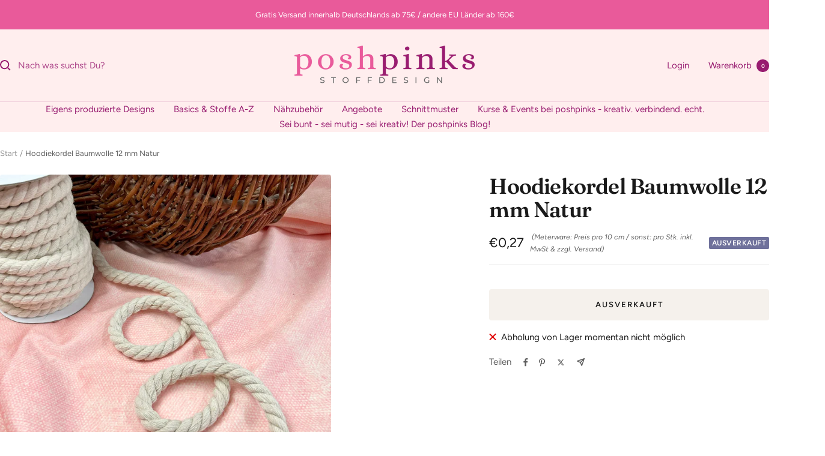

--- FILE ---
content_type: text/html; charset=utf-8
request_url: https://www.poshpinks.de/products/hoodiekordel-baumwolle-12-mm-natur
body_size: 38191
content:
<!doctype html><html class="no-js" lang="de" dir="ltr">
  <head>
    <meta charset="utf-8">
    <meta name="viewport" content="width=device-width, initial-scale=1.0, height=device-height, minimum-scale=1.0, maximum-scale=1.0">
    <meta name="theme-color" content="#ffeeee">

    <title>Hoodiekordel Baumwolle 12 mm Natur</title><meta name="description" content="Baumwoll Hoodie Kordel gedreht  Perfekt für Hoodies, Bekleidung Taschen und vieles mehr. Die Möglichkeiten sind vielfältig!  Passende Ösenpatches findet ihr im Shop! Mindestbestellmenge: 0,5 m = 5 Stück a 10 cm Deine gewünschte Menge wird immer am Stück geliefert: also 13 Stück = 1,3 m, 25 Stück = 2,5 m usw. gib einfac"><link rel="canonical" href="https://www.poshpinks.de/products/hoodiekordel-baumwolle-12-mm-natur"><link rel="shortcut icon" href="//www.poshpinks.de/cdn/shop/files/LogoPoshpinks.png?v=1614738846&width=96" type="image/png"><link rel="preconnect" href="https://cdn.shopify.com">
    <link rel="dns-prefetch" href="https://productreviews.shopifycdn.com">
    <link rel="dns-prefetch" href="https://www.google-analytics.com"><link rel="preconnect" href="https://fonts.shopifycdn.com" crossorigin><link rel="preload" as="style" href="//www.poshpinks.de/cdn/shop/t/25/assets/theme.css?v=40616585437609454331739737143">
    <link rel="preload" as="script" href="//www.poshpinks.de/cdn/shop/t/25/assets/vendor.js?v=32643890569905814191739737143">
    <link rel="preload" as="script" href="//www.poshpinks.de/cdn/shop/t/25/assets/theme.js?v=108561701893297286041739737143"><link rel="preload" as="fetch" href="/products/hoodiekordel-baumwolle-12-mm-natur.js" crossorigin><link rel="preload" as="script" href="//www.poshpinks.de/cdn/shop/t/25/assets/flickity.js?v=176646718982628074891739737143"><meta property="og:type" content="product">
  <meta property="og:title" content="Hoodiekordel Baumwolle 12 mm Natur">
  <meta property="product:price:amount" content="0,27">
  <meta property="product:price:currency" content="EUR">
  <meta property="product:availability" content="out of stock"><meta property="og:image" content="http://www.poshpinks.de/cdn/shop/products/image_9eac1a4a-6d0b-4aa9-9115-4ea23bc2fa55.heic?v=1664449597&width=1024">
  <meta property="og:image:secure_url" content="https://www.poshpinks.de/cdn/shop/products/image_9eac1a4a-6d0b-4aa9-9115-4ea23bc2fa55.heic?v=1664449597&width=1024">
  <meta property="og:image:width" content="2762">
  <meta property="og:image:height" content="2762"><meta property="og:description" content="Baumwoll Hoodie Kordel gedreht  Perfekt für Hoodies, Bekleidung Taschen und vieles mehr. Die Möglichkeiten sind vielfältig!  Passende Ösenpatches findet ihr im Shop! Mindestbestellmenge: 0,5 m = 5 Stück a 10 cm Deine gewünschte Menge wird immer am Stück geliefert: also 13 Stück = 1,3 m, 25 Stück = 2,5 m usw. gib einfac"><meta property="og:url" content="https://www.poshpinks.de/products/hoodiekordel-baumwolle-12-mm-natur">
<meta property="og:site_name" content="poshpinks"><meta name="twitter:card" content="summary"><meta name="twitter:title" content="Hoodiekordel Baumwolle 12 mm Natur">
  <meta name="twitter:description" content="
Baumwoll Hoodie Kordel gedreht 
Perfekt für Hoodies, Bekleidung Taschen und vieles mehr. Die Möglichkeiten sind vielfältig! 
Passende Ösenpatches findet ihr im Shop!
Mindestbestellmenge: 0,5 m = 5 Stück a 10 cm 
Deine gewünschte Menge wird immer am Stück geliefert: 
also 13 Stück = 1,3 m, 25 Stück = 2,5 m usw. gib einfach die passende Menge in das Kästchen ein.
Aus technischen Gründen sind Farbabweichungen möglich.
Details
Material: 100% Baumwolle
Durchmesser : 12 mm
Farbe: Natur 
Artikel-Nr.: 204005"><meta name="twitter:image" content="https://www.poshpinks.de/cdn/shop/products/image_9eac1a4a-6d0b-4aa9-9115-4ea23bc2fa55.heic?v=1664449597&width=1200">
  <meta name="twitter:image:alt" content="Hoodiekordel Baumwolle 12 mm Natur Fabric poshpinks">
    <script type="application/ld+json">{"@context":"http:\/\/schema.org\/","@id":"\/products\/hoodiekordel-baumwolle-12-mm-natur#product","@type":"Product","brand":{"@type":"Brand","name":"poshpinks"},"category":"Fabric","description":"\nBaumwoll Hoodie Kordel gedreht \nPerfekt für Hoodies, Bekleidung Taschen und vieles mehr. Die Möglichkeiten sind vielfältig! \nPassende Ösenpatches findet ihr im Shop!\nMindestbestellmenge: 0,5 m = 5 Stück a 10 cm \nDeine gewünschte Menge wird immer am Stück geliefert: \nalso 13 Stück = 1,3 m, 25 Stück = 2,5 m usw. gib einfach die passende Menge in das Kästchen ein.\nAus technischen Gründen sind Farbabweichungen möglich.\nDetails\nMaterial: 100% Baumwolle\nDurchmesser : 12 mm\nFarbe: Natur \nArtikel-Nr.: 204005","image":"https:\/\/www.poshpinks.de\/cdn\/shop\/products\/image_9eac1a4a-6d0b-4aa9-9115-4ea23bc2fa55.heic?v=1664449597\u0026width=1920","name":"Hoodiekordel Baumwolle 12 mm Natur","offers":{"@id":"\/products\/hoodiekordel-baumwolle-12-mm-natur?variant=43665737842952#offer","@type":"Offer","availability":"http:\/\/schema.org\/OutOfStock","price":"0.27","priceCurrency":"EUR","url":"https:\/\/www.poshpinks.de\/products\/hoodiekordel-baumwolle-12-mm-natur?variant=43665737842952"},"sku":"204005","url":"https:\/\/www.poshpinks.de\/products\/hoodiekordel-baumwolle-12-mm-natur"}</script><script type="application/ld+json">
  {
    "@context": "https://schema.org",
    "@type": "BreadcrumbList",
    "itemListElement": [{
        "@type": "ListItem",
        "position": 1,
        "name": "Start",
        "item": "https://www.poshpinks.de"
      },{
            "@type": "ListItem",
            "position": 2,
            "name": "Hoodiekordel Baumwolle 12 mm Natur",
            "item": "https://www.poshpinks.de/products/hoodiekordel-baumwolle-12-mm-natur"
          }]
  }
</script>
    <link rel="preload" href="//www.poshpinks.de/cdn/fonts/fraunces/fraunces_n6.69791a9f00600e5a1e56a6f64efc9d10a28b9c92.woff2" as="font" type="font/woff2" crossorigin><link rel="preload" href="//www.poshpinks.de/cdn/fonts/figtree/figtree_n4.3c0838aba1701047e60be6a99a1b0a40ce9b8419.woff2" as="font" type="font/woff2" crossorigin><style>
  /* Typography (heading) */
  @font-face {
  font-family: Fraunces;
  font-weight: 600;
  font-style: normal;
  font-display: swap;
  src: url("//www.poshpinks.de/cdn/fonts/fraunces/fraunces_n6.69791a9f00600e5a1e56a6f64efc9d10a28b9c92.woff2") format("woff2"),
       url("//www.poshpinks.de/cdn/fonts/fraunces/fraunces_n6.e87d336d46d99db17df56f1dc77d222effffa1f3.woff") format("woff");
}

@font-face {
  font-family: Fraunces;
  font-weight: 600;
  font-style: italic;
  font-display: swap;
  src: url("//www.poshpinks.de/cdn/fonts/fraunces/fraunces_i6.8862d206518ce141218adf4eaf0e5d478cbd024a.woff2") format("woff2"),
       url("//www.poshpinks.de/cdn/fonts/fraunces/fraunces_i6.9bfc22b5389643d688185c0e419e96528513fc60.woff") format("woff");
}

/* Typography (body) */
  @font-face {
  font-family: Figtree;
  font-weight: 400;
  font-style: normal;
  font-display: swap;
  src: url("//www.poshpinks.de/cdn/fonts/figtree/figtree_n4.3c0838aba1701047e60be6a99a1b0a40ce9b8419.woff2") format("woff2"),
       url("//www.poshpinks.de/cdn/fonts/figtree/figtree_n4.c0575d1db21fc3821f17fd6617d3dee552312137.woff") format("woff");
}

@font-face {
  font-family: Figtree;
  font-weight: 400;
  font-style: italic;
  font-display: swap;
  src: url("//www.poshpinks.de/cdn/fonts/figtree/figtree_i4.89f7a4275c064845c304a4cf8a4a586060656db2.woff2") format("woff2"),
       url("//www.poshpinks.de/cdn/fonts/figtree/figtree_i4.6f955aaaafc55a22ffc1f32ecf3756859a5ad3e2.woff") format("woff");
}

@font-face {
  font-family: Figtree;
  font-weight: 600;
  font-style: normal;
  font-display: swap;
  src: url("//www.poshpinks.de/cdn/fonts/figtree/figtree_n6.9d1ea52bb49a0a86cfd1b0383d00f83d3fcc14de.woff2") format("woff2"),
       url("//www.poshpinks.de/cdn/fonts/figtree/figtree_n6.f0fcdea525a0e47b2ae4ab645832a8e8a96d31d3.woff") format("woff");
}

@font-face {
  font-family: Figtree;
  font-weight: 600;
  font-style: italic;
  font-display: swap;
  src: url("//www.poshpinks.de/cdn/fonts/figtree/figtree_i6.702baae75738b446cfbed6ac0d60cab7b21e61ba.woff2") format("woff2"),
       url("//www.poshpinks.de/cdn/fonts/figtree/figtree_i6.6b8dc40d16c9905d29525156e284509f871ce8f9.woff") format("woff");
}

:root {--heading-color: 26, 26, 26;
    --text-color: 26, 26, 26;
    --background: 255, 255, 255;
    --secondary-background: 245, 241, 236;
    --border-color: 221, 221, 221;
    --border-color-darker: 163, 163, 163;
    --success-color: 46, 158, 123;
    --success-background: 213, 236, 229;
    --error-color: 222, 42, 42;
    --error-background: 253, 240, 240;
    --primary-button-background: 86, 17, 42;
    --primary-button-text-color: 255, 255, 255;
    --secondary-button-background: 247, 174, 166;
    --secondary-button-text-color: 86, 17, 42;
    --product-star-rating: 246, 164, 41;
    --product-on-sale-accent: 145, 59, 89;
    --product-sold-out-accent: 111, 113, 155;
    --product-custom-label-background: 64, 93, 230;
    --product-custom-label-text-color: 255, 255, 255;
    --product-custom-label-2-background: 243, 229, 182;
    --product-custom-label-2-text-color: 0, 0, 0;
    --product-low-stock-text-color: 222, 42, 42;
    --product-in-stock-text-color: 46, 158, 123;
    --loading-bar-background: 26, 26, 26;

    /* We duplicate some "base" colors as root colors, which is useful to use on drawer elements or popover without. Those should not be overridden to avoid issues */
    --root-heading-color: 26, 26, 26;
    --root-text-color: 26, 26, 26;
    --root-background: 255, 255, 255;
    --root-border-color: 221, 221, 221;
    --root-primary-button-background: 86, 17, 42;
    --root-primary-button-text-color: 255, 255, 255;

    --base-font-size: 15px;
    --heading-font-family: Fraunces, serif;
    --heading-font-weight: 600;
    --heading-font-style: normal;
    --heading-text-transform: normal;
    --text-font-family: Figtree, sans-serif;
    --text-font-weight: 400;
    --text-font-style: normal;
    --text-font-bold-weight: 600;

    /* Typography (font size) */
    --heading-xxsmall-font-size: 11px;
    --heading-xsmall-font-size: 11px;
    --heading-small-font-size: 12px;
    --heading-large-font-size: 36px;
    --heading-h1-font-size: 36px;
    --heading-h2-font-size: 30px;
    --heading-h3-font-size: 26px;
    --heading-h4-font-size: 24px;
    --heading-h5-font-size: 20px;
    --heading-h6-font-size: 16px;

    /* Control the look and feel of the theme by changing radius of various elements */
    --button-border-radius: 4px;
    --block-border-radius: 8px;
    --block-border-radius-reduced: 4px;
    --color-swatch-border-radius: 100%;

    /* Button size */
    --button-height: 48px;
    --button-small-height: 40px;

    /* Form related */
    --form-input-field-height: 48px;
    --form-input-gap: 16px;
    --form-submit-margin: 24px;

    /* Product listing related variables */
    --product-list-block-spacing: 32px;

    /* Video related */
    --play-button-background: 255, 255, 255;
    --play-button-arrow: 26, 26, 26;

    /* RTL support */
    --transform-logical-flip: 1;
    --transform-origin-start: left;
    --transform-origin-end: right;

    /* Other */
    --zoom-cursor-svg-url: url(//www.poshpinks.de/cdn/shop/t/25/assets/zoom-cursor.svg?v=1201279167966953441739737164);
    --arrow-right-svg-url: url(//www.poshpinks.de/cdn/shop/t/25/assets/arrow-right.svg?v=88946934944805437251739737164);
    --arrow-left-svg-url: url(//www.poshpinks.de/cdn/shop/t/25/assets/arrow-left.svg?v=112457598847827652331739737164);

    /* Some useful variables that we can reuse in our CSS. Some explanation are needed for some of them:
       - container-max-width-minus-gutters: represents the container max width without the edge gutters
       - container-outer-width: considering the screen width, represent all the space outside the container
       - container-outer-margin: same as container-outer-width but get set to 0 inside a container
       - container-inner-width: the effective space inside the container (minus gutters)
       - grid-column-width: represents the width of a single column of the grid
       - vertical-breather: this is a variable that defines the global "spacing" between sections, and inside the section
                            to create some "breath" and minimum spacing
     */
    --container-max-width: 1600px;
    --container-gutter: 24px;
    --container-max-width-minus-gutters: calc(var(--container-max-width) - (var(--container-gutter)) * 2);
    --container-outer-width: max(calc((100vw - var(--container-max-width-minus-gutters)) / 2), var(--container-gutter));
    --container-outer-margin: var(--container-outer-width);
    --container-inner-width: calc(100vw - var(--container-outer-width) * 2);

    --grid-column-count: 10;
    --grid-gap: 24px;
    --grid-column-width: calc((100vw - var(--container-outer-width) * 2 - var(--grid-gap) * (var(--grid-column-count) - 1)) / var(--grid-column-count));

    --vertical-breather: 48px;
    --vertical-breather-tight: 48px;

    /* Shopify related variables */
    --payment-terms-background-color: #ffffff;
  }

  @media screen and (min-width: 741px) {
    :root {
      --container-gutter: 40px;
      --grid-column-count: 20;
      --vertical-breather: 64px;
      --vertical-breather-tight: 64px;

      /* Typography (font size) */
      --heading-xsmall-font-size: 12px;
      --heading-small-font-size: 13px;
      --heading-large-font-size: 52px;
      --heading-h1-font-size: 48px;
      --heading-h2-font-size: 38px;
      --heading-h3-font-size: 32px;
      --heading-h4-font-size: 24px;
      --heading-h5-font-size: 20px;
      --heading-h6-font-size: 18px;

      /* Form related */
      --form-input-field-height: 52px;
      --form-submit-margin: 32px;

      /* Button size */
      --button-height: 52px;
      --button-small-height: 44px;
    }
  }

  @media screen and (min-width: 1200px) {
    :root {
      --vertical-breather: 80px;
      --vertical-breather-tight: 64px;
      --product-list-block-spacing: 48px;

      /* Typography */
      --heading-large-font-size: 64px;
      --heading-h1-font-size: 56px;
      --heading-h2-font-size: 48px;
      --heading-h3-font-size: 36px;
      --heading-h4-font-size: 30px;
      --heading-h5-font-size: 24px;
      --heading-h6-font-size: 18px;
    }
  }

  @media screen and (min-width: 1600px) {
    :root {
      --vertical-breather: 90px;
      --vertical-breather-tight: 64px;
    }
  }
</style>
    <script>
  // This allows to expose several variables to the global scope, to be used in scripts
  window.themeVariables = {
    settings: {
      direction: "ltr",
      pageType: "product",
      cartCount: 0,
      moneyFormat: "€{{amount_with_comma_separator}}",
      moneyWithCurrencyFormat: "€{{amount_with_comma_separator}} EUR",
      showVendor: false,
      discountMode: "saving",
      currencyCodeEnabled: false,
      cartType: "drawer",
      cartCurrency: "EUR",
      mobileZoomFactor: 2.5
    },

    routes: {
      host: "www.poshpinks.de",
      rootUrl: "\/",
      rootUrlWithoutSlash: '',
      cartUrl: "\/cart",
      cartAddUrl: "\/cart\/add",
      cartChangeUrl: "\/cart\/change",
      searchUrl: "\/search",
      predictiveSearchUrl: "\/search\/suggest",
      productRecommendationsUrl: "\/recommendations\/products"
    },

    strings: {
      accessibilityDelete: "Löschen",
      accessibilityClose: "Schließen",
      collectionSoldOut: "Ausverkauft",
      collectionDiscount: "Spare @savings@",
      productSalePrice: "Angebotspreis",
      productRegularPrice: "Regulärer Preis",
      productFormUnavailable: "Nicht verfügbar",
      productFormSoldOut: "Ausverkauft",
      productFormPreOrder: "Vorbestellen",
      productFormAddToCart: "Zum Warenkorb hinzufügen",
      searchNoResults: "Es konnten keine Ergebnisse gefunden werden.",
      searchNewSearch: "Neue Suche",
      searchProducts: "Produkte",
      searchArticles: "Blogbeiträge",
      searchPages: "Seiten",
      searchCollections: "Kategorien",
      cartViewCart: "Warenkorb ansehen",
      cartItemAdded: "Produkt zum Warenkorb hinzugefügt!",
      cartItemAddedShort: "Zum Warenkorb hinzugefügt!",
      cartAddOrderNote: "Notiz hinzufügen",
      cartEditOrderNote: "Notiz bearbeiten",
      shippingEstimatorNoResults: "Entschuldige, wir liefern leider niche an Deine Adresse.",
      shippingEstimatorOneResult: "Es gibt eine Versandklasse für Deine Adresse:",
      shippingEstimatorMultipleResults: "Es gibt mehrere Versandklassen für Deine Adresse:",
      shippingEstimatorError: "Ein oder mehrere Fehler sind beim Abrufen der Versandklassen aufgetreten:"
    },

    libs: {
      flickity: "\/\/www.poshpinks.de\/cdn\/shop\/t\/25\/assets\/flickity.js?v=176646718982628074891739737143",
      photoswipe: "\/\/www.poshpinks.de\/cdn\/shop\/t\/25\/assets\/photoswipe.js?v=132268647426145925301739737143",
      qrCode: "\/\/www.poshpinks.de\/cdn\/shopifycloud\/storefront\/assets\/themes_support\/vendor\/qrcode-3f2b403b.js"
    },

    breakpoints: {
      phone: 'screen and (max-width: 740px)',
      tablet: 'screen and (min-width: 741px) and (max-width: 999px)',
      tabletAndUp: 'screen and (min-width: 741px)',
      pocket: 'screen and (max-width: 999px)',
      lap: 'screen and (min-width: 1000px) and (max-width: 1199px)',
      lapAndUp: 'screen and (min-width: 1000px)',
      desktop: 'screen and (min-width: 1200px)',
      wide: 'screen and (min-width: 1400px)'
    }
  };

  window.addEventListener('pageshow', async () => {
    const cartContent = await (await fetch(`${window.themeVariables.routes.cartUrl}.js`, {cache: 'reload'})).json();
    document.documentElement.dispatchEvent(new CustomEvent('cart:refresh', {detail: {cart: cartContent}}));
  });

  if ('noModule' in HTMLScriptElement.prototype) {
    // Old browsers (like IE) that does not support module will be considered as if not executing JS at all
    document.documentElement.className = document.documentElement.className.replace('no-js', 'js');

    requestAnimationFrame(() => {
      const viewportHeight = (window.visualViewport ? window.visualViewport.height : document.documentElement.clientHeight);
      document.documentElement.style.setProperty('--window-height',viewportHeight + 'px');
    });
  }// We save the product ID in local storage to be eventually used for recently viewed section
    try {
      const items = JSON.parse(localStorage.getItem('theme:recently-viewed-products') || '[]');

      // We check if the current product already exists, and if it does not, we add it at the start
      if (!items.includes(8009839935752)) {
        items.unshift(8009839935752);
      }

      localStorage.setItem('theme:recently-viewed-products', JSON.stringify(items.slice(0, 20)));
    } catch (e) {
      // Safari in private mode does not allow setting item, we silently fail
    }</script>

    <link rel="stylesheet" href="//www.poshpinks.de/cdn/shop/t/25/assets/theme.css?v=40616585437609454331739737143">

    <script src="//www.poshpinks.de/cdn/shop/t/25/assets/vendor.js?v=32643890569905814191739737143" defer></script>
    <script src="//www.poshpinks.de/cdn/shop/t/25/assets/theme.js?v=108561701893297286041739737143" defer></script>
    <script src="//www.poshpinks.de/cdn/shop/t/25/assets/custom.js?v=167639537848865775061739737143" defer></script>

    <script>window.performance && window.performance.mark && window.performance.mark('shopify.content_for_header.start');</script><meta id="shopify-digital-wallet" name="shopify-digital-wallet" content="/41180332197/digital_wallets/dialog">
<meta name="shopify-checkout-api-token" content="926a34498022a502fe6855c3f69c3b91">
<meta id="in-context-paypal-metadata" data-shop-id="41180332197" data-venmo-supported="false" data-environment="production" data-locale="de_DE" data-paypal-v4="true" data-currency="EUR">
<link rel="alternate" type="application/json+oembed" href="https://www.poshpinks.de/products/hoodiekordel-baumwolle-12-mm-natur.oembed">
<script async="async" src="/checkouts/internal/preloads.js?locale=de-DE"></script>
<link rel="preconnect" href="https://shop.app" crossorigin="anonymous">
<script async="async" src="https://shop.app/checkouts/internal/preloads.js?locale=de-DE&shop_id=41180332197" crossorigin="anonymous"></script>
<script id="apple-pay-shop-capabilities" type="application/json">{"shopId":41180332197,"countryCode":"DE","currencyCode":"EUR","merchantCapabilities":["supports3DS"],"merchantId":"gid:\/\/shopify\/Shop\/41180332197","merchantName":"poshpinks","requiredBillingContactFields":["postalAddress","email"],"requiredShippingContactFields":["postalAddress","email"],"shippingType":"shipping","supportedNetworks":["visa","maestro","masterCard","amex"],"total":{"type":"pending","label":"poshpinks","amount":"1.00"},"shopifyPaymentsEnabled":true,"supportsSubscriptions":true}</script>
<script id="shopify-features" type="application/json">{"accessToken":"926a34498022a502fe6855c3f69c3b91","betas":["rich-media-storefront-analytics"],"domain":"www.poshpinks.de","predictiveSearch":true,"shopId":41180332197,"locale":"de"}</script>
<script>var Shopify = Shopify || {};
Shopify.shop = "poshpinks.myshopify.com";
Shopify.locale = "de";
Shopify.currency = {"active":"EUR","rate":"1.0"};
Shopify.country = "DE";
Shopify.theme = {"name":"Aktualisierte Kopie von Kopie von Focal (Versio...","id":177389469960,"schema_name":"Focal","schema_version":"12.4.0","theme_store_id":714,"role":"main"};
Shopify.theme.handle = "null";
Shopify.theme.style = {"id":null,"handle":null};
Shopify.cdnHost = "www.poshpinks.de/cdn";
Shopify.routes = Shopify.routes || {};
Shopify.routes.root = "/";</script>
<script type="module">!function(o){(o.Shopify=o.Shopify||{}).modules=!0}(window);</script>
<script>!function(o){function n(){var o=[];function n(){o.push(Array.prototype.slice.apply(arguments))}return n.q=o,n}var t=o.Shopify=o.Shopify||{};t.loadFeatures=n(),t.autoloadFeatures=n()}(window);</script>
<script>
  window.ShopifyPay = window.ShopifyPay || {};
  window.ShopifyPay.apiHost = "shop.app\/pay";
  window.ShopifyPay.redirectState = null;
</script>
<script id="shop-js-analytics" type="application/json">{"pageType":"product"}</script>
<script defer="defer" async type="module" src="//www.poshpinks.de/cdn/shopifycloud/shop-js/modules/v2/client.init-shop-cart-sync_e98Ab_XN.de.esm.js"></script>
<script defer="defer" async type="module" src="//www.poshpinks.de/cdn/shopifycloud/shop-js/modules/v2/chunk.common_Pcw9EP95.esm.js"></script>
<script defer="defer" async type="module" src="//www.poshpinks.de/cdn/shopifycloud/shop-js/modules/v2/chunk.modal_CzmY4ZhL.esm.js"></script>
<script type="module">
  await import("//www.poshpinks.de/cdn/shopifycloud/shop-js/modules/v2/client.init-shop-cart-sync_e98Ab_XN.de.esm.js");
await import("//www.poshpinks.de/cdn/shopifycloud/shop-js/modules/v2/chunk.common_Pcw9EP95.esm.js");
await import("//www.poshpinks.de/cdn/shopifycloud/shop-js/modules/v2/chunk.modal_CzmY4ZhL.esm.js");

  window.Shopify.SignInWithShop?.initShopCartSync?.({"fedCMEnabled":true,"windoidEnabled":true});

</script>
<script>
  window.Shopify = window.Shopify || {};
  if (!window.Shopify.featureAssets) window.Shopify.featureAssets = {};
  window.Shopify.featureAssets['shop-js'] = {"shop-cart-sync":["modules/v2/client.shop-cart-sync_DazCVyJ3.de.esm.js","modules/v2/chunk.common_Pcw9EP95.esm.js","modules/v2/chunk.modal_CzmY4ZhL.esm.js"],"init-fed-cm":["modules/v2/client.init-fed-cm_D0AulfmK.de.esm.js","modules/v2/chunk.common_Pcw9EP95.esm.js","modules/v2/chunk.modal_CzmY4ZhL.esm.js"],"shop-cash-offers":["modules/v2/client.shop-cash-offers_BISyWFEA.de.esm.js","modules/v2/chunk.common_Pcw9EP95.esm.js","modules/v2/chunk.modal_CzmY4ZhL.esm.js"],"shop-login-button":["modules/v2/client.shop-login-button_D_c1vx_E.de.esm.js","modules/v2/chunk.common_Pcw9EP95.esm.js","modules/v2/chunk.modal_CzmY4ZhL.esm.js"],"pay-button":["modules/v2/client.pay-button_CHADzJ4g.de.esm.js","modules/v2/chunk.common_Pcw9EP95.esm.js","modules/v2/chunk.modal_CzmY4ZhL.esm.js"],"shop-button":["modules/v2/client.shop-button_CQnD2U3v.de.esm.js","modules/v2/chunk.common_Pcw9EP95.esm.js","modules/v2/chunk.modal_CzmY4ZhL.esm.js"],"avatar":["modules/v2/client.avatar_BTnouDA3.de.esm.js"],"init-windoid":["modules/v2/client.init-windoid_CmA0-hrC.de.esm.js","modules/v2/chunk.common_Pcw9EP95.esm.js","modules/v2/chunk.modal_CzmY4ZhL.esm.js"],"init-shop-for-new-customer-accounts":["modules/v2/client.init-shop-for-new-customer-accounts_BCzC_Mib.de.esm.js","modules/v2/client.shop-login-button_D_c1vx_E.de.esm.js","modules/v2/chunk.common_Pcw9EP95.esm.js","modules/v2/chunk.modal_CzmY4ZhL.esm.js"],"init-shop-email-lookup-coordinator":["modules/v2/client.init-shop-email-lookup-coordinator_DYzOit4u.de.esm.js","modules/v2/chunk.common_Pcw9EP95.esm.js","modules/v2/chunk.modal_CzmY4ZhL.esm.js"],"init-shop-cart-sync":["modules/v2/client.init-shop-cart-sync_e98Ab_XN.de.esm.js","modules/v2/chunk.common_Pcw9EP95.esm.js","modules/v2/chunk.modal_CzmY4ZhL.esm.js"],"shop-toast-manager":["modules/v2/client.shop-toast-manager_Bc-1elH8.de.esm.js","modules/v2/chunk.common_Pcw9EP95.esm.js","modules/v2/chunk.modal_CzmY4ZhL.esm.js"],"init-customer-accounts":["modules/v2/client.init-customer-accounts_CqlRHmZs.de.esm.js","modules/v2/client.shop-login-button_D_c1vx_E.de.esm.js","modules/v2/chunk.common_Pcw9EP95.esm.js","modules/v2/chunk.modal_CzmY4ZhL.esm.js"],"init-customer-accounts-sign-up":["modules/v2/client.init-customer-accounts-sign-up_DZmBw6yB.de.esm.js","modules/v2/client.shop-login-button_D_c1vx_E.de.esm.js","modules/v2/chunk.common_Pcw9EP95.esm.js","modules/v2/chunk.modal_CzmY4ZhL.esm.js"],"shop-follow-button":["modules/v2/client.shop-follow-button_Cx-w7rSq.de.esm.js","modules/v2/chunk.common_Pcw9EP95.esm.js","modules/v2/chunk.modal_CzmY4ZhL.esm.js"],"checkout-modal":["modules/v2/client.checkout-modal_Djjmh8qM.de.esm.js","modules/v2/chunk.common_Pcw9EP95.esm.js","modules/v2/chunk.modal_CzmY4ZhL.esm.js"],"shop-login":["modules/v2/client.shop-login_DMZMgoZf.de.esm.js","modules/v2/chunk.common_Pcw9EP95.esm.js","modules/v2/chunk.modal_CzmY4ZhL.esm.js"],"lead-capture":["modules/v2/client.lead-capture_SqejaEd8.de.esm.js","modules/v2/chunk.common_Pcw9EP95.esm.js","modules/v2/chunk.modal_CzmY4ZhL.esm.js"],"payment-terms":["modules/v2/client.payment-terms_DUeEqFTJ.de.esm.js","modules/v2/chunk.common_Pcw9EP95.esm.js","modules/v2/chunk.modal_CzmY4ZhL.esm.js"]};
</script>
<script>(function() {
  var isLoaded = false;
  function asyncLoad() {
    if (isLoaded) return;
    isLoaded = true;
    var urls = ["https:\/\/sdks.automizely.com\/conversions\/v1\/conversions.js?app_connection_id=c6743d5a7da74f79b0427bceec92f294\u0026mapped_org_id=5ef3bb091602b999b5e7432754fe112d_v1\u0026shop=poshpinks.myshopify.com","https:\/\/cdn.robinpro.gallery\/js\/client.js?v=5ad0431\u0026shop=poshpinks.myshopify.com"];
    for (var i = 0; i < urls.length; i++) {
      var s = document.createElement('script');
      s.type = 'text/javascript';
      s.async = true;
      s.src = urls[i];
      var x = document.getElementsByTagName('script')[0];
      x.parentNode.insertBefore(s, x);
    }
  };
  if(window.attachEvent) {
    window.attachEvent('onload', asyncLoad);
  } else {
    window.addEventListener('load', asyncLoad, false);
  }
})();</script>
<script id="__st">var __st={"a":41180332197,"offset":3600,"reqid":"971a2288-6e42-453b-ae2d-24476a0b9178-1769044356","pageurl":"www.poshpinks.de\/products\/hoodiekordel-baumwolle-12-mm-natur","u":"9e5d97945ea9","p":"product","rtyp":"product","rid":8009839935752};</script>
<script>window.ShopifyPaypalV4VisibilityTracking = true;</script>
<script id="captcha-bootstrap">!function(){'use strict';const t='contact',e='account',n='new_comment',o=[[t,t],['blogs',n],['comments',n],[t,'customer']],c=[[e,'customer_login'],[e,'guest_login'],[e,'recover_customer_password'],[e,'create_customer']],r=t=>t.map((([t,e])=>`form[action*='/${t}']:not([data-nocaptcha='true']) input[name='form_type'][value='${e}']`)).join(','),a=t=>()=>t?[...document.querySelectorAll(t)].map((t=>t.form)):[];function s(){const t=[...o],e=r(t);return a(e)}const i='password',u='form_key',d=['recaptcha-v3-token','g-recaptcha-response','h-captcha-response',i],f=()=>{try{return window.sessionStorage}catch{return}},m='__shopify_v',_=t=>t.elements[u];function p(t,e,n=!1){try{const o=window.sessionStorage,c=JSON.parse(o.getItem(e)),{data:r}=function(t){const{data:e,action:n}=t;return t[m]||n?{data:e,action:n}:{data:t,action:n}}(c);for(const[e,n]of Object.entries(r))t.elements[e]&&(t.elements[e].value=n);n&&o.removeItem(e)}catch(o){console.error('form repopulation failed',{error:o})}}const l='form_type',E='cptcha';function T(t){t.dataset[E]=!0}const w=window,h=w.document,L='Shopify',v='ce_forms',y='captcha';let A=!1;((t,e)=>{const n=(g='f06e6c50-85a8-45c8-87d0-21a2b65856fe',I='https://cdn.shopify.com/shopifycloud/storefront-forms-hcaptcha/ce_storefront_forms_captcha_hcaptcha.v1.5.2.iife.js',D={infoText:'Durch hCaptcha geschützt',privacyText:'Datenschutz',termsText:'Allgemeine Geschäftsbedingungen'},(t,e,n)=>{const o=w[L][v],c=o.bindForm;if(c)return c(t,g,e,D).then(n);var r;o.q.push([[t,g,e,D],n]),r=I,A||(h.body.append(Object.assign(h.createElement('script'),{id:'captcha-provider',async:!0,src:r})),A=!0)});var g,I,D;w[L]=w[L]||{},w[L][v]=w[L][v]||{},w[L][v].q=[],w[L][y]=w[L][y]||{},w[L][y].protect=function(t,e){n(t,void 0,e),T(t)},Object.freeze(w[L][y]),function(t,e,n,w,h,L){const[v,y,A,g]=function(t,e,n){const i=e?o:[],u=t?c:[],d=[...i,...u],f=r(d),m=r(i),_=r(d.filter((([t,e])=>n.includes(e))));return[a(f),a(m),a(_),s()]}(w,h,L),I=t=>{const e=t.target;return e instanceof HTMLFormElement?e:e&&e.form},D=t=>v().includes(t);t.addEventListener('submit',(t=>{const e=I(t);if(!e)return;const n=D(e)&&!e.dataset.hcaptchaBound&&!e.dataset.recaptchaBound,o=_(e),c=g().includes(e)&&(!o||!o.value);(n||c)&&t.preventDefault(),c&&!n&&(function(t){try{if(!f())return;!function(t){const e=f();if(!e)return;const n=_(t);if(!n)return;const o=n.value;o&&e.removeItem(o)}(t);const e=Array.from(Array(32),(()=>Math.random().toString(36)[2])).join('');!function(t,e){_(t)||t.append(Object.assign(document.createElement('input'),{type:'hidden',name:u})),t.elements[u].value=e}(t,e),function(t,e){const n=f();if(!n)return;const o=[...t.querySelectorAll(`input[type='${i}']`)].map((({name:t})=>t)),c=[...d,...o],r={};for(const[a,s]of new FormData(t).entries())c.includes(a)||(r[a]=s);n.setItem(e,JSON.stringify({[m]:1,action:t.action,data:r}))}(t,e)}catch(e){console.error('failed to persist form',e)}}(e),e.submit())}));const S=(t,e)=>{t&&!t.dataset[E]&&(n(t,e.some((e=>e===t))),T(t))};for(const o of['focusin','change'])t.addEventListener(o,(t=>{const e=I(t);D(e)&&S(e,y())}));const B=e.get('form_key'),M=e.get(l),P=B&&M;t.addEventListener('DOMContentLoaded',(()=>{const t=y();if(P)for(const e of t)e.elements[l].value===M&&p(e,B);[...new Set([...A(),...v().filter((t=>'true'===t.dataset.shopifyCaptcha))])].forEach((e=>S(e,t)))}))}(h,new URLSearchParams(w.location.search),n,t,e,['guest_login'])})(!0,!0)}();</script>
<script integrity="sha256-4kQ18oKyAcykRKYeNunJcIwy7WH5gtpwJnB7kiuLZ1E=" data-source-attribution="shopify.loadfeatures" defer="defer" src="//www.poshpinks.de/cdn/shopifycloud/storefront/assets/storefront/load_feature-a0a9edcb.js" crossorigin="anonymous"></script>
<script crossorigin="anonymous" defer="defer" src="//www.poshpinks.de/cdn/shopifycloud/storefront/assets/shopify_pay/storefront-65b4c6d7.js?v=20250812"></script>
<script data-source-attribution="shopify.dynamic_checkout.dynamic.init">var Shopify=Shopify||{};Shopify.PaymentButton=Shopify.PaymentButton||{isStorefrontPortableWallets:!0,init:function(){window.Shopify.PaymentButton.init=function(){};var t=document.createElement("script");t.src="https://www.poshpinks.de/cdn/shopifycloud/portable-wallets/latest/portable-wallets.de.js",t.type="module",document.head.appendChild(t)}};
</script>
<script data-source-attribution="shopify.dynamic_checkout.buyer_consent">
  function portableWalletsHideBuyerConsent(e){var t=document.getElementById("shopify-buyer-consent"),n=document.getElementById("shopify-subscription-policy-button");t&&n&&(t.classList.add("hidden"),t.setAttribute("aria-hidden","true"),n.removeEventListener("click",e))}function portableWalletsShowBuyerConsent(e){var t=document.getElementById("shopify-buyer-consent"),n=document.getElementById("shopify-subscription-policy-button");t&&n&&(t.classList.remove("hidden"),t.removeAttribute("aria-hidden"),n.addEventListener("click",e))}window.Shopify?.PaymentButton&&(window.Shopify.PaymentButton.hideBuyerConsent=portableWalletsHideBuyerConsent,window.Shopify.PaymentButton.showBuyerConsent=portableWalletsShowBuyerConsent);
</script>
<script data-source-attribution="shopify.dynamic_checkout.cart.bootstrap">document.addEventListener("DOMContentLoaded",(function(){function t(){return document.querySelector("shopify-accelerated-checkout-cart, shopify-accelerated-checkout")}if(t())Shopify.PaymentButton.init();else{new MutationObserver((function(e,n){t()&&(Shopify.PaymentButton.init(),n.disconnect())})).observe(document.body,{childList:!0,subtree:!0})}}));
</script>
<link id="shopify-accelerated-checkout-styles" rel="stylesheet" media="screen" href="https://www.poshpinks.de/cdn/shopifycloud/portable-wallets/latest/accelerated-checkout-backwards-compat.css" crossorigin="anonymous">
<style id="shopify-accelerated-checkout-cart">
        #shopify-buyer-consent {
  margin-top: 1em;
  display: inline-block;
  width: 100%;
}

#shopify-buyer-consent.hidden {
  display: none;
}

#shopify-subscription-policy-button {
  background: none;
  border: none;
  padding: 0;
  text-decoration: underline;
  font-size: inherit;
  cursor: pointer;
}

#shopify-subscription-policy-button::before {
  box-shadow: none;
}

      </style>

<script>window.performance && window.performance.mark && window.performance.mark('shopify.content_for_header.end');</script>
  <script src="https://cdn.shopify.com/extensions/019b97b0-6350-7631-8123-95494b086580/socialwidget-instafeed-78/assets/social-widget.min.js" type="text/javascript" defer="defer"></script>
<link href="https://monorail-edge.shopifysvc.com" rel="dns-prefetch">
<script>(function(){if ("sendBeacon" in navigator && "performance" in window) {try {var session_token_from_headers = performance.getEntriesByType('navigation')[0].serverTiming.find(x => x.name == '_s').description;} catch {var session_token_from_headers = undefined;}var session_cookie_matches = document.cookie.match(/_shopify_s=([^;]*)/);var session_token_from_cookie = session_cookie_matches && session_cookie_matches.length === 2 ? session_cookie_matches[1] : "";var session_token = session_token_from_headers || session_token_from_cookie || "";function handle_abandonment_event(e) {var entries = performance.getEntries().filter(function(entry) {return /monorail-edge.shopifysvc.com/.test(entry.name);});if (!window.abandonment_tracked && entries.length === 0) {window.abandonment_tracked = true;var currentMs = Date.now();var navigation_start = performance.timing.navigationStart;var payload = {shop_id: 41180332197,url: window.location.href,navigation_start,duration: currentMs - navigation_start,session_token,page_type: "product"};window.navigator.sendBeacon("https://monorail-edge.shopifysvc.com/v1/produce", JSON.stringify({schema_id: "online_store_buyer_site_abandonment/1.1",payload: payload,metadata: {event_created_at_ms: currentMs,event_sent_at_ms: currentMs}}));}}window.addEventListener('pagehide', handle_abandonment_event);}}());</script>
<script id="web-pixels-manager-setup">(function e(e,d,r,n,o){if(void 0===o&&(o={}),!Boolean(null===(a=null===(i=window.Shopify)||void 0===i?void 0:i.analytics)||void 0===a?void 0:a.replayQueue)){var i,a;window.Shopify=window.Shopify||{};var t=window.Shopify;t.analytics=t.analytics||{};var s=t.analytics;s.replayQueue=[],s.publish=function(e,d,r){return s.replayQueue.push([e,d,r]),!0};try{self.performance.mark("wpm:start")}catch(e){}var l=function(){var e={modern:/Edge?\/(1{2}[4-9]|1[2-9]\d|[2-9]\d{2}|\d{4,})\.\d+(\.\d+|)|Firefox\/(1{2}[4-9]|1[2-9]\d|[2-9]\d{2}|\d{4,})\.\d+(\.\d+|)|Chrom(ium|e)\/(9{2}|\d{3,})\.\d+(\.\d+|)|(Maci|X1{2}).+ Version\/(15\.\d+|(1[6-9]|[2-9]\d|\d{3,})\.\d+)([,.]\d+|)( \(\w+\)|)( Mobile\/\w+|) Safari\/|Chrome.+OPR\/(9{2}|\d{3,})\.\d+\.\d+|(CPU[ +]OS|iPhone[ +]OS|CPU[ +]iPhone|CPU IPhone OS|CPU iPad OS)[ +]+(15[._]\d+|(1[6-9]|[2-9]\d|\d{3,})[._]\d+)([._]\d+|)|Android:?[ /-](13[3-9]|1[4-9]\d|[2-9]\d{2}|\d{4,})(\.\d+|)(\.\d+|)|Android.+Firefox\/(13[5-9]|1[4-9]\d|[2-9]\d{2}|\d{4,})\.\d+(\.\d+|)|Android.+Chrom(ium|e)\/(13[3-9]|1[4-9]\d|[2-9]\d{2}|\d{4,})\.\d+(\.\d+|)|SamsungBrowser\/([2-9]\d|\d{3,})\.\d+/,legacy:/Edge?\/(1[6-9]|[2-9]\d|\d{3,})\.\d+(\.\d+|)|Firefox\/(5[4-9]|[6-9]\d|\d{3,})\.\d+(\.\d+|)|Chrom(ium|e)\/(5[1-9]|[6-9]\d|\d{3,})\.\d+(\.\d+|)([\d.]+$|.*Safari\/(?![\d.]+ Edge\/[\d.]+$))|(Maci|X1{2}).+ Version\/(10\.\d+|(1[1-9]|[2-9]\d|\d{3,})\.\d+)([,.]\d+|)( \(\w+\)|)( Mobile\/\w+|) Safari\/|Chrome.+OPR\/(3[89]|[4-9]\d|\d{3,})\.\d+\.\d+|(CPU[ +]OS|iPhone[ +]OS|CPU[ +]iPhone|CPU IPhone OS|CPU iPad OS)[ +]+(10[._]\d+|(1[1-9]|[2-9]\d|\d{3,})[._]\d+)([._]\d+|)|Android:?[ /-](13[3-9]|1[4-9]\d|[2-9]\d{2}|\d{4,})(\.\d+|)(\.\d+|)|Mobile Safari.+OPR\/([89]\d|\d{3,})\.\d+\.\d+|Android.+Firefox\/(13[5-9]|1[4-9]\d|[2-9]\d{2}|\d{4,})\.\d+(\.\d+|)|Android.+Chrom(ium|e)\/(13[3-9]|1[4-9]\d|[2-9]\d{2}|\d{4,})\.\d+(\.\d+|)|Android.+(UC? ?Browser|UCWEB|U3)[ /]?(15\.([5-9]|\d{2,})|(1[6-9]|[2-9]\d|\d{3,})\.\d+)\.\d+|SamsungBrowser\/(5\.\d+|([6-9]|\d{2,})\.\d+)|Android.+MQ{2}Browser\/(14(\.(9|\d{2,})|)|(1[5-9]|[2-9]\d|\d{3,})(\.\d+|))(\.\d+|)|K[Aa][Ii]OS\/(3\.\d+|([4-9]|\d{2,})\.\d+)(\.\d+|)/},d=e.modern,r=e.legacy,n=navigator.userAgent;return n.match(d)?"modern":n.match(r)?"legacy":"unknown"}(),u="modern"===l?"modern":"legacy",c=(null!=n?n:{modern:"",legacy:""})[u],f=function(e){return[e.baseUrl,"/wpm","/b",e.hashVersion,"modern"===e.buildTarget?"m":"l",".js"].join("")}({baseUrl:d,hashVersion:r,buildTarget:u}),m=function(e){var d=e.version,r=e.bundleTarget,n=e.surface,o=e.pageUrl,i=e.monorailEndpoint;return{emit:function(e){var a=e.status,t=e.errorMsg,s=(new Date).getTime(),l=JSON.stringify({metadata:{event_sent_at_ms:s},events:[{schema_id:"web_pixels_manager_load/3.1",payload:{version:d,bundle_target:r,page_url:o,status:a,surface:n,error_msg:t},metadata:{event_created_at_ms:s}}]});if(!i)return console&&console.warn&&console.warn("[Web Pixels Manager] No Monorail endpoint provided, skipping logging."),!1;try{return self.navigator.sendBeacon.bind(self.navigator)(i,l)}catch(e){}var u=new XMLHttpRequest;try{return u.open("POST",i,!0),u.setRequestHeader("Content-Type","text/plain"),u.send(l),!0}catch(e){return console&&console.warn&&console.warn("[Web Pixels Manager] Got an unhandled error while logging to Monorail."),!1}}}}({version:r,bundleTarget:l,surface:e.surface,pageUrl:self.location.href,monorailEndpoint:e.monorailEndpoint});try{o.browserTarget=l,function(e){var d=e.src,r=e.async,n=void 0===r||r,o=e.onload,i=e.onerror,a=e.sri,t=e.scriptDataAttributes,s=void 0===t?{}:t,l=document.createElement("script"),u=document.querySelector("head"),c=document.querySelector("body");if(l.async=n,l.src=d,a&&(l.integrity=a,l.crossOrigin="anonymous"),s)for(var f in s)if(Object.prototype.hasOwnProperty.call(s,f))try{l.dataset[f]=s[f]}catch(e){}if(o&&l.addEventListener("load",o),i&&l.addEventListener("error",i),u)u.appendChild(l);else{if(!c)throw new Error("Did not find a head or body element to append the script");c.appendChild(l)}}({src:f,async:!0,onload:function(){if(!function(){var e,d;return Boolean(null===(d=null===(e=window.Shopify)||void 0===e?void 0:e.analytics)||void 0===d?void 0:d.initialized)}()){var d=window.webPixelsManager.init(e)||void 0;if(d){var r=window.Shopify.analytics;r.replayQueue.forEach((function(e){var r=e[0],n=e[1],o=e[2];d.publishCustomEvent(r,n,o)})),r.replayQueue=[],r.publish=d.publishCustomEvent,r.visitor=d.visitor,r.initialized=!0}}},onerror:function(){return m.emit({status:"failed",errorMsg:"".concat(f," has failed to load")})},sri:function(e){var d=/^sha384-[A-Za-z0-9+/=]+$/;return"string"==typeof e&&d.test(e)}(c)?c:"",scriptDataAttributes:o}),m.emit({status:"loading"})}catch(e){m.emit({status:"failed",errorMsg:(null==e?void 0:e.message)||"Unknown error"})}}})({shopId: 41180332197,storefrontBaseUrl: "https://www.poshpinks.de",extensionsBaseUrl: "https://extensions.shopifycdn.com/cdn/shopifycloud/web-pixels-manager",monorailEndpoint: "https://monorail-edge.shopifysvc.com/unstable/produce_batch",surface: "storefront-renderer",enabledBetaFlags: ["2dca8a86"],webPixelsConfigList: [{"id":"2339340552","configuration":"{\"hashed_organization_id\":\"5ef3bb091602b999b5e7432754fe112d_v1\",\"app_key\":\"poshpinks\",\"allow_collect_personal_data\":\"true\"}","eventPayloadVersion":"v1","runtimeContext":"STRICT","scriptVersion":"6f6660f15c595d517f203f6e1abcb171","type":"APP","apiClientId":2814809,"privacyPurposes":["ANALYTICS","MARKETING","SALE_OF_DATA"],"dataSharingAdjustments":{"protectedCustomerApprovalScopes":["read_customer_address","read_customer_email","read_customer_name","read_customer_personal_data","read_customer_phone"]}},{"id":"1074823432","configuration":"{\"config\":\"{\\\"pixel_id\\\":\\\"G-6HCWGNDJ41\\\",\\\"target_country\\\":\\\"DE\\\",\\\"gtag_events\\\":[{\\\"type\\\":\\\"begin_checkout\\\",\\\"action_label\\\":\\\"G-6HCWGNDJ41\\\"},{\\\"type\\\":\\\"search\\\",\\\"action_label\\\":\\\"G-6HCWGNDJ41\\\"},{\\\"type\\\":\\\"view_item\\\",\\\"action_label\\\":[\\\"G-6HCWGNDJ41\\\",\\\"MC-5HTLJYP5BZ\\\"]},{\\\"type\\\":\\\"purchase\\\",\\\"action_label\\\":[\\\"G-6HCWGNDJ41\\\",\\\"MC-5HTLJYP5BZ\\\"]},{\\\"type\\\":\\\"page_view\\\",\\\"action_label\\\":[\\\"G-6HCWGNDJ41\\\",\\\"MC-5HTLJYP5BZ\\\"]},{\\\"type\\\":\\\"add_payment_info\\\",\\\"action_label\\\":\\\"G-6HCWGNDJ41\\\"},{\\\"type\\\":\\\"add_to_cart\\\",\\\"action_label\\\":\\\"G-6HCWGNDJ41\\\"}],\\\"enable_monitoring_mode\\\":false}\"}","eventPayloadVersion":"v1","runtimeContext":"OPEN","scriptVersion":"b2a88bafab3e21179ed38636efcd8a93","type":"APP","apiClientId":1780363,"privacyPurposes":[],"dataSharingAdjustments":{"protectedCustomerApprovalScopes":["read_customer_address","read_customer_email","read_customer_name","read_customer_personal_data","read_customer_phone"]}},{"id":"347439368","configuration":"{\"pixel_id\":\"122404713150631\",\"pixel_type\":\"facebook_pixel\",\"metaapp_system_user_token\":\"-\"}","eventPayloadVersion":"v1","runtimeContext":"OPEN","scriptVersion":"ca16bc87fe92b6042fbaa3acc2fbdaa6","type":"APP","apiClientId":2329312,"privacyPurposes":["ANALYTICS","MARKETING","SALE_OF_DATA"],"dataSharingAdjustments":{"protectedCustomerApprovalScopes":["read_customer_address","read_customer_email","read_customer_name","read_customer_personal_data","read_customer_phone"]}},{"id":"shopify-app-pixel","configuration":"{}","eventPayloadVersion":"v1","runtimeContext":"STRICT","scriptVersion":"0450","apiClientId":"shopify-pixel","type":"APP","privacyPurposes":["ANALYTICS","MARKETING"]},{"id":"shopify-custom-pixel","eventPayloadVersion":"v1","runtimeContext":"LAX","scriptVersion":"0450","apiClientId":"shopify-pixel","type":"CUSTOM","privacyPurposes":["ANALYTICS","MARKETING"]}],isMerchantRequest: false,initData: {"shop":{"name":"poshpinks","paymentSettings":{"currencyCode":"EUR"},"myshopifyDomain":"poshpinks.myshopify.com","countryCode":"DE","storefrontUrl":"https:\/\/www.poshpinks.de"},"customer":null,"cart":null,"checkout":null,"productVariants":[{"price":{"amount":0.27,"currencyCode":"EUR"},"product":{"title":"Hoodiekordel Baumwolle 12 mm Natur","vendor":"poshpinks","id":"8009839935752","untranslatedTitle":"Hoodiekordel Baumwolle 12 mm Natur","url":"\/products\/hoodiekordel-baumwolle-12-mm-natur","type":"Fabric"},"id":"43665737842952","image":{"src":"\/\/www.poshpinks.de\/cdn\/shop\/products\/image_9eac1a4a-6d0b-4aa9-9115-4ea23bc2fa55.heic?v=1664449597"},"sku":"204005","title":"Default Title","untranslatedTitle":"Default Title"}],"purchasingCompany":null},},"https://www.poshpinks.de/cdn","fcfee988w5aeb613cpc8e4bc33m6693e112",{"modern":"","legacy":""},{"shopId":"41180332197","storefrontBaseUrl":"https:\/\/www.poshpinks.de","extensionBaseUrl":"https:\/\/extensions.shopifycdn.com\/cdn\/shopifycloud\/web-pixels-manager","surface":"storefront-renderer","enabledBetaFlags":"[\"2dca8a86\"]","isMerchantRequest":"false","hashVersion":"fcfee988w5aeb613cpc8e4bc33m6693e112","publish":"custom","events":"[[\"page_viewed\",{}],[\"product_viewed\",{\"productVariant\":{\"price\":{\"amount\":0.27,\"currencyCode\":\"EUR\"},\"product\":{\"title\":\"Hoodiekordel Baumwolle 12 mm Natur\",\"vendor\":\"poshpinks\",\"id\":\"8009839935752\",\"untranslatedTitle\":\"Hoodiekordel Baumwolle 12 mm Natur\",\"url\":\"\/products\/hoodiekordel-baumwolle-12-mm-natur\",\"type\":\"Fabric\"},\"id\":\"43665737842952\",\"image\":{\"src\":\"\/\/www.poshpinks.de\/cdn\/shop\/products\/image_9eac1a4a-6d0b-4aa9-9115-4ea23bc2fa55.heic?v=1664449597\"},\"sku\":\"204005\",\"title\":\"Default Title\",\"untranslatedTitle\":\"Default Title\"}}]]"});</script><script>
  window.ShopifyAnalytics = window.ShopifyAnalytics || {};
  window.ShopifyAnalytics.meta = window.ShopifyAnalytics.meta || {};
  window.ShopifyAnalytics.meta.currency = 'EUR';
  var meta = {"product":{"id":8009839935752,"gid":"gid:\/\/shopify\/Product\/8009839935752","vendor":"poshpinks","type":"Fabric","handle":"hoodiekordel-baumwolle-12-mm-natur","variants":[{"id":43665737842952,"price":27,"name":"Hoodiekordel Baumwolle 12 mm Natur","public_title":null,"sku":"204005"}],"remote":false},"page":{"pageType":"product","resourceType":"product","resourceId":8009839935752,"requestId":"971a2288-6e42-453b-ae2d-24476a0b9178-1769044356"}};
  for (var attr in meta) {
    window.ShopifyAnalytics.meta[attr] = meta[attr];
  }
</script>
<script class="analytics">
  (function () {
    var customDocumentWrite = function(content) {
      var jquery = null;

      if (window.jQuery) {
        jquery = window.jQuery;
      } else if (window.Checkout && window.Checkout.$) {
        jquery = window.Checkout.$;
      }

      if (jquery) {
        jquery('body').append(content);
      }
    };

    var hasLoggedConversion = function(token) {
      if (token) {
        return document.cookie.indexOf('loggedConversion=' + token) !== -1;
      }
      return false;
    }

    var setCookieIfConversion = function(token) {
      if (token) {
        var twoMonthsFromNow = new Date(Date.now());
        twoMonthsFromNow.setMonth(twoMonthsFromNow.getMonth() + 2);

        document.cookie = 'loggedConversion=' + token + '; expires=' + twoMonthsFromNow;
      }
    }

    var trekkie = window.ShopifyAnalytics.lib = window.trekkie = window.trekkie || [];
    if (trekkie.integrations) {
      return;
    }
    trekkie.methods = [
      'identify',
      'page',
      'ready',
      'track',
      'trackForm',
      'trackLink'
    ];
    trekkie.factory = function(method) {
      return function() {
        var args = Array.prototype.slice.call(arguments);
        args.unshift(method);
        trekkie.push(args);
        return trekkie;
      };
    };
    for (var i = 0; i < trekkie.methods.length; i++) {
      var key = trekkie.methods[i];
      trekkie[key] = trekkie.factory(key);
    }
    trekkie.load = function(config) {
      trekkie.config = config || {};
      trekkie.config.initialDocumentCookie = document.cookie;
      var first = document.getElementsByTagName('script')[0];
      var script = document.createElement('script');
      script.type = 'text/javascript';
      script.onerror = function(e) {
        var scriptFallback = document.createElement('script');
        scriptFallback.type = 'text/javascript';
        scriptFallback.onerror = function(error) {
                var Monorail = {
      produce: function produce(monorailDomain, schemaId, payload) {
        var currentMs = new Date().getTime();
        var event = {
          schema_id: schemaId,
          payload: payload,
          metadata: {
            event_created_at_ms: currentMs,
            event_sent_at_ms: currentMs
          }
        };
        return Monorail.sendRequest("https://" + monorailDomain + "/v1/produce", JSON.stringify(event));
      },
      sendRequest: function sendRequest(endpointUrl, payload) {
        // Try the sendBeacon API
        if (window && window.navigator && typeof window.navigator.sendBeacon === 'function' && typeof window.Blob === 'function' && !Monorail.isIos12()) {
          var blobData = new window.Blob([payload], {
            type: 'text/plain'
          });

          if (window.navigator.sendBeacon(endpointUrl, blobData)) {
            return true;
          } // sendBeacon was not successful

        } // XHR beacon

        var xhr = new XMLHttpRequest();

        try {
          xhr.open('POST', endpointUrl);
          xhr.setRequestHeader('Content-Type', 'text/plain');
          xhr.send(payload);
        } catch (e) {
          console.log(e);
        }

        return false;
      },
      isIos12: function isIos12() {
        return window.navigator.userAgent.lastIndexOf('iPhone; CPU iPhone OS 12_') !== -1 || window.navigator.userAgent.lastIndexOf('iPad; CPU OS 12_') !== -1;
      }
    };
    Monorail.produce('monorail-edge.shopifysvc.com',
      'trekkie_storefront_load_errors/1.1',
      {shop_id: 41180332197,
      theme_id: 177389469960,
      app_name: "storefront",
      context_url: window.location.href,
      source_url: "//www.poshpinks.de/cdn/s/trekkie.storefront.9615f8e10e499e09ff0451d383e936edfcfbbf47.min.js"});

        };
        scriptFallback.async = true;
        scriptFallback.src = '//www.poshpinks.de/cdn/s/trekkie.storefront.9615f8e10e499e09ff0451d383e936edfcfbbf47.min.js';
        first.parentNode.insertBefore(scriptFallback, first);
      };
      script.async = true;
      script.src = '//www.poshpinks.de/cdn/s/trekkie.storefront.9615f8e10e499e09ff0451d383e936edfcfbbf47.min.js';
      first.parentNode.insertBefore(script, first);
    };
    trekkie.load(
      {"Trekkie":{"appName":"storefront","development":false,"defaultAttributes":{"shopId":41180332197,"isMerchantRequest":null,"themeId":177389469960,"themeCityHash":"5049240775474039811","contentLanguage":"de","currency":"EUR","eventMetadataId":"d153453d-39c5-4ac9-9335-d0f05c256cf0"},"isServerSideCookieWritingEnabled":true,"monorailRegion":"shop_domain","enabledBetaFlags":["65f19447"]},"Session Attribution":{},"S2S":{"facebookCapiEnabled":true,"source":"trekkie-storefront-renderer","apiClientId":580111}}
    );

    var loaded = false;
    trekkie.ready(function() {
      if (loaded) return;
      loaded = true;

      window.ShopifyAnalytics.lib = window.trekkie;

      var originalDocumentWrite = document.write;
      document.write = customDocumentWrite;
      try { window.ShopifyAnalytics.merchantGoogleAnalytics.call(this); } catch(error) {};
      document.write = originalDocumentWrite;

      window.ShopifyAnalytics.lib.page(null,{"pageType":"product","resourceType":"product","resourceId":8009839935752,"requestId":"971a2288-6e42-453b-ae2d-24476a0b9178-1769044356","shopifyEmitted":true});

      var match = window.location.pathname.match(/checkouts\/(.+)\/(thank_you|post_purchase)/)
      var token = match? match[1]: undefined;
      if (!hasLoggedConversion(token)) {
        setCookieIfConversion(token);
        window.ShopifyAnalytics.lib.track("Viewed Product",{"currency":"EUR","variantId":43665737842952,"productId":8009839935752,"productGid":"gid:\/\/shopify\/Product\/8009839935752","name":"Hoodiekordel Baumwolle 12 mm Natur","price":"0.27","sku":"204005","brand":"poshpinks","variant":null,"category":"Fabric","nonInteraction":true,"remote":false},undefined,undefined,{"shopifyEmitted":true});
      window.ShopifyAnalytics.lib.track("monorail:\/\/trekkie_storefront_viewed_product\/1.1",{"currency":"EUR","variantId":43665737842952,"productId":8009839935752,"productGid":"gid:\/\/shopify\/Product\/8009839935752","name":"Hoodiekordel Baumwolle 12 mm Natur","price":"0.27","sku":"204005","brand":"poshpinks","variant":null,"category":"Fabric","nonInteraction":true,"remote":false,"referer":"https:\/\/www.poshpinks.de\/products\/hoodiekordel-baumwolle-12-mm-natur"});
      }
    });


        var eventsListenerScript = document.createElement('script');
        eventsListenerScript.async = true;
        eventsListenerScript.src = "//www.poshpinks.de/cdn/shopifycloud/storefront/assets/shop_events_listener-3da45d37.js";
        document.getElementsByTagName('head')[0].appendChild(eventsListenerScript);

})();</script>
<script
  defer
  src="https://www.poshpinks.de/cdn/shopifycloud/perf-kit/shopify-perf-kit-3.0.4.min.js"
  data-application="storefront-renderer"
  data-shop-id="41180332197"
  data-render-region="gcp-us-east1"
  data-page-type="product"
  data-theme-instance-id="177389469960"
  data-theme-name="Focal"
  data-theme-version="12.4.0"
  data-monorail-region="shop_domain"
  data-resource-timing-sampling-rate="10"
  data-shs="true"
  data-shs-beacon="true"
  data-shs-export-with-fetch="true"
  data-shs-logs-sample-rate="1"
  data-shs-beacon-endpoint="https://www.poshpinks.de/api/collect"
></script>
</head><body class="no-focus-outline  features--image-zoom" data-instant-allow-query-string><svg class="visually-hidden">
      <linearGradient id="rating-star-gradient-half">
        <stop offset="50%" stop-color="rgb(var(--product-star-rating))" />
        <stop offset="50%" stop-color="rgb(var(--product-star-rating))" stop-opacity="0.4" />
      </linearGradient>
    </svg>

    <a href="#main" class="visually-hidden skip-to-content">Direkt zum Inhalt</a>
    <loading-bar class="loading-bar"></loading-bar><!-- BEGIN sections: header-group -->
<div id="shopify-section-sections--24347940454664__announcement-bar" class="shopify-section shopify-section-group-header-group shopify-section--announcement-bar"><style>
  :root {
    --enable-sticky-announcement-bar: 0;
  }

  #shopify-section-sections--24347940454664__announcement-bar {
    --heading-color: 255, 255, 255;
    --text-color: 255, 255, 255;
    --primary-button-background: 86, 17, 42;
    --primary-button-text-color: 255, 255, 255;
    --section-background: 233, 90, 154;position: relative;}

  @media screen and (min-width: 741px) {
    :root {
      --enable-sticky-announcement-bar: 0;
    }

    #shopify-section-sections--24347940454664__announcement-bar {position: relative;
        z-index: unset;}
  }
</style><section>
    <announcement-bar  class="announcement-bar "><div class="announcement-bar__list"><announcement-bar-item   class="announcement-bar__item" ><div class="announcement-bar__message text--xsmall"><p>Gratis Versand innerhalb Deutschlands ab 75€ / andere EU Länder ab 160€</p></div></announcement-bar-item></div></announcement-bar>
  </section>

  <script>
    document.documentElement.style.setProperty('--announcement-bar-height', document.getElementById('shopify-section-sections--24347940454664__announcement-bar').clientHeight + 'px');
  </script></div><div id="shopify-section-sections--24347940454664__header" class="shopify-section shopify-section-group-header-group shopify-section--header"><style>
  :root {
    --enable-sticky-header: 1;
    --enable-transparent-header: 0;
    --loading-bar-background: 152, 28, 112; /* Prevent the loading bar to be invisible */
  }

  #shopify-section-sections--24347940454664__header {--header-background: 255, 238, 238;
    --header-text-color: 152, 28, 112;
    --header-border-color: 240, 206, 219;
    --reduce-header-padding: 0;position: -webkit-sticky;
      position: sticky;
      top: 0;z-index: 4;
  }.shopify-section--announcement-bar ~ #shopify-section-sections--24347940454664__header {
      top: calc(var(--enable-sticky-announcement-bar, 0) * var(--announcement-bar-height, 0px));
    }#shopify-section-sections--24347940454664__header .header__logo-image {
    max-width: 100px;
  }

  @media screen and (min-width: 741px) {
    #shopify-section-sections--24347940454664__header .header__logo-image {
      max-width: 300px;
    }
  }

  @media screen and (min-width: 1200px) {}</style>

<store-header sticky  class="header  " role="banner"><div class="container">
    <div class="header__wrapper">
      <!-- LEFT PART -->
      <nav class="header__inline-navigation" ><div class="header__icon-list hidden-desk"><button is="toggle-button" class="header__icon-wrapper tap-area hidden-desk" aria-controls="mobile-menu-drawer" aria-expanded="false">
              <span class="visually-hidden">Navigation</span><svg focusable="false" width="18" height="14" class="icon icon--header-hamburger   " viewBox="0 0 18 14">
        <path d="M0 1h18M0 13h18H0zm0-6h18H0z" fill="none" stroke="currentColor" stroke-width="2"></path>
      </svg></button><a href="/search" is="toggle-link" class="header__icon-wrapper tap-area hidden-lap hidden-desk" aria-controls="search-drawer" aria-expanded="false" aria-label="Suche"><svg focusable="false" width="18" height="18" class="icon icon--header-search   " viewBox="0 0 18 18">
        <path d="M12.336 12.336c2.634-2.635 2.682-6.859.106-9.435-2.576-2.576-6.8-2.528-9.435.106C.373 5.642.325 9.866 2.901 12.442c2.576 2.576 6.8 2.528 9.435-.106zm0 0L17 17" fill="none" stroke="currentColor" stroke-width="2"></path>
      </svg></a>
        </div><div class="header__search-bar predictive-search hidden-pocket">
            <form class="predictive-search__form" action="/search" method="get" role="search">
              <input type="hidden" name="type" value="product"><svg focusable="false" width="18" height="18" class="icon icon--header-search   " viewBox="0 0 18 18">
        <path d="M12.336 12.336c2.634-2.635 2.682-6.859.106-9.435-2.576-2.576-6.8-2.528-9.435.106C.373 5.642.325 9.866 2.901 12.442c2.576 2.576 6.8 2.528 9.435-.106zm0 0L17 17" fill="none" stroke="currentColor" stroke-width="2"></path>
      </svg><input class="predictive-search__input" is="predictive-search-input" type="text" name="q" autocomplete="off" autocorrect="off" aria-controls="search-drawer" aria-expanded="false" aria-label="Suche" placeholder="Nach was suchst Du?">
            </form>
          </div></nav>

      <!-- LOGO PART --><span class="header__logo"><a class="header__logo-link" href="/">
            <span class="visually-hidden">poshpinks</span>
            <img class="header__logo-image" width="1307" height="288" src="//www.poshpinks.de/cdn/shop/files/Logo_Final_ahora_si_ea4dd523-a2d7-454c-b7b7-0eb07a164fb5.png?v=1614785018&width=600" alt="poshpinks Stoffdesing"></a></span><!-- SECONDARY LINKS PART -->
      <div class="header__secondary-links"><div class="header__icon-list"><button is="toggle-button" class="header__icon-wrapper tap-area hidden-phone hidden-desk" aria-controls="newsletter-popup" aria-expanded="false">
            <span class="visually-hidden">Newsletter</span><svg focusable="false" width="20" height="16" class="icon icon--header-email   " viewBox="0 0 20 16">
        <path d="M19 4l-9 5-9-5" fill="none" stroke="currentColor" stroke-width="2"></path>
        <path stroke="currentColor" fill="none" stroke-width="2" d="M1 1h18v14H1z"></path>
      </svg></button><a href="/account/login" class="header__icon-wrapper tap-area hidden-phone hidden-desk" aria-label="Login"><svg focusable="false" width="18" height="17" class="icon icon--header-customer   " viewBox="0 0 18 17">
        <circle cx="9" cy="5" r="4" fill="none" stroke="currentColor" stroke-width="2" stroke-linejoin="round"></circle>
        <path d="M1 17v0a4 4 0 014-4h8a4 4 0 014 4v0" fill="none" stroke="currentColor" stroke-width="2"></path>
      </svg></a><a href="/cart" is="toggle-link" aria-controls="mini-cart" aria-expanded="false" class="header__icon-wrapper tap-area hidden-desk" aria-label="Warenkorb" data-no-instant><svg focusable="false" width="20" height="19" class="icon icon--header-tote-bag   " viewBox="0 0 20 19">
        <path d="M3 7H17L18 18H2L3 7Z" fill="none" stroke="currentColor" stroke-width="2"></path>
        <path d="M13 4V4C13 2.34315 11.6569 1 10 1V1C8.34315 1 7 2.34315 7 4V4" fill="none" stroke="currentColor" stroke-width="2"></path>
      </svg><cart-count class="header__cart-count header__cart-count--floating bubble-count" aria-hidden="true">0</cart-count>
          </a>
        </div><ul class="header__linklist list--unstyled hidden-pocket hidden-lap" role="list"><li class="header__linklist-item">
                <a href="/account/login">Login
</a>
              </li><li class="header__linklist-item">
              <a href="/cart" is="toggle-link" aria-controls="mini-cart" aria-expanded="false" data-no-instant>Warenkorb<cart-count class="header__cart-count bubble-count">0</cart-count>
              </a>
            </li>
          </ul></div>
    </div><nav class="header__bottom-navigation hidden-pocket hidden-lap" role="navigation">
        <desktop-navigation>
  <ul class="header__linklist list--unstyled " role="list"><li class="header__linklist-item has-dropdown" data-item-title="Eigens produzierte Designs">
        <a class="header__linklist-link link--animated" href="/collections" aria-controls="desktop-menu-1" aria-expanded="false">Eigens produzierte Designs</a><ul hidden id="desktop-menu-1" class="nav-dropdown  list--unstyled" role="list"><li class="nav-dropdown__item has-dropdown">
                <a class="nav-dropdown__link link--faded" href="/collections/eigenproduktion-stoffarten" aria-controls="desktop-menu-1-1" aria-expanded="false">Stoffart<svg focusable="false" width="7" height="10" class="icon icon--dropdown-arrow-right  icon--direction-aware " viewBox="0 0 7 10">
        <path fill-rule="evenodd" clip-rule="evenodd" d="M3.9394 5L0.469727 1.53033L1.53039 0.469666L6.06072 5L1.53039 9.53032L0.469727 8.46967L3.9394 5Z" fill="currentColor"></path>
      </svg>
</a><ul hidden id="desktop-menu-1-1" class="nav-dropdown list--unstyled" role="list"><li class="nav-dropdown__item">
                        <a class="nav-dropdown__link link--faded" href="/collections/eigenproduktion-bade-sportstoffe">Bade-/Sportstoffe recycling</a>
                      </li><li class="nav-dropdown__item">
                        <a class="nav-dropdown__link link--faded" href="/collections/eigenproduktion-baumwoll-popeline">Baumwoll Popeline</a>
                      </li><li class="nav-dropdown__item">
                        <a class="nav-dropdown__link link--faded" href="/collections/eigenproduktion-baumwolljersey">Baumwolljersey</a>
                      </li><li class="nav-dropdown__item">
                        <a class="nav-dropdown__link link--faded" href="/collections/eigenproduktion-canvas">Canvas recycling</a>
                      </li><li class="nav-dropdown__item">
                        <a class="nav-dropdown__link link--faded" href="/collections/eigenproduktion-french-terry-sweat">French Terry / Sweat</a>
                      </li><li class="nav-dropdown__item">
                        <a class="nav-dropdown__link link--faded" href="/collections/musselin-ultra-weich-double-layer">Musselin Ultra Weich - Double Layer</a>
                      </li><li class="nav-dropdown__item">
                        <a class="nav-dropdown__link link--faded" href="/collections/eigenproduktion-softshell">Softshell</a>
                      </li><li class="nav-dropdown__item">
                        <a class="nav-dropdown__link link--faded" href="/collections/eigenproduktion-viskose-webware">Viskose Webwaren</a>
                      </li><li class="nav-dropdown__item">
                        <a class="nav-dropdown__link link--faded" href="/collections/eigenproduktion-viskosejersey">Viskosejersey</a>
                      </li></ul></li><li class="nav-dropdown__item has-dropdown">
                <a class="nav-dropdown__link link--faded" href="/collections/eigenproduktion-kollektionen" aria-controls="desktop-menu-1-2" aria-expanded="false">Kollektionen<svg focusable="false" width="7" height="10" class="icon icon--dropdown-arrow-right  icon--direction-aware " viewBox="0 0 7 10">
        <path fill-rule="evenodd" clip-rule="evenodd" d="M3.9394 5L0.469727 1.53033L1.53039 0.469666L6.06072 5L1.53039 9.53032L0.469727 8.46967L3.9394 5Z" fill="currentColor"></path>
      </svg>
</a><ul hidden id="desktop-menu-1-2" class="nav-dropdown list--unstyled" role="list"><li class="nav-dropdown__item">
                        <a class="nav-dropdown__link link--faded" href="/collections/ambrosia">Ambrosia</a>
                      </li><li class="nav-dropdown__item">
                        <a class="nav-dropdown__link link--faded" href="/collections/aurora">Aurora</a>
                      </li><li class="nav-dropdown__item">
                        <a class="nav-dropdown__link link--faded" href="/collections/azul">Azul</a>
                      </li><li class="nav-dropdown__item">
                        <a class="nav-dropdown__link link--faded" href="/collections/dopamine">Dopamine</a>
                      </li><li class="nav-dropdown__item">
                        <a class="nav-dropdown__link link--faded" href="/collections/elodie">Elodie</a>
                      </li><li class="nav-dropdown__item">
                        <a class="nav-dropdown__link link--faded" href="/collections/by-emjo_design">by emjo_design</a>
                      </li><li class="nav-dropdown__item">
                        <a class="nav-dropdown__link link--faded" href="/collections/by-theresartventure">by Theresartventure</a>
                      </li><li class="nav-dropdown__item">
                        <a class="nav-dropdown__link link--faded" href="/collections/fern">Fern</a>
                      </li><li class="nav-dropdown__item">
                        <a class="nav-dropdown__link link--faded" href="/collections/geometra-by-anniearlycreative">Geometra by Anniearlycreative</a>
                      </li><li class="nav-dropdown__item">
                        <a class="nav-dropdown__link link--faded" href="/collections/kati">Golden Lovelys</a>
                      </li><li class="nav-dropdown__item">
                        <a class="nav-dropdown__link link--faded" href="/collections/layla">Layla</a>
                      </li><li class="nav-dropdown__item">
                        <a class="nav-dropdown__link link--faded" href="/collections/lilly-designed-by-leni-lupin">Leni Lupin Design </a>
                      </li><li class="nav-dropdown__item">
                        <a class="nav-dropdown__link link--faded" href="/collections/maneter">Maneter</a>
                      </li><li class="nav-dropdown__item">
                        <a class="nav-dropdown__link link--faded" href="/collections/retro-candys">Retro Candys</a>
                      </li><li class="nav-dropdown__item">
                        <a class="nav-dropdown__link link--faded" href="/collections/rhonda">Rhonda</a>
                      </li><li class="nav-dropdown__item">
                        <a class="nav-dropdown__link link--faded" href="/collections/smilla">Smilla</a>
                      </li><li class="nav-dropdown__item">
                        <a class="nav-dropdown__link link--faded" href="/collections/vorbestellung/Eigenproduktion+EP">Vorbestellung</a>
                      </li></ul></li><li class="nav-dropdown__item ">
                <a class="nav-dropdown__link link--faded" href="/collections/stoffhandler-mit-herz" >Stoffhändler mit Herz Eigenproduktionen </a></li></ul></li><li class="header__linklist-item has-dropdown" data-item-title="Basics &amp; Stoffe A-Z">
        <a class="header__linklist-link link--animated" href="/pages/stoffe" aria-controls="desktop-menu-2" aria-expanded="false">Basics & Stoffe A-Z</a><ul hidden id="desktop-menu-2" class="nav-dropdown  list--unstyled" role="list"><li class="nav-dropdown__item ">
                <a class="nav-dropdown__link link--faded" href="/collections/bambus" >Bambus</a></li><li class="nav-dropdown__item has-dropdown">
                <a class="nav-dropdown__link link--faded" href="/collections/popeline" aria-controls="desktop-menu-2-2" aria-expanded="false">Baumwollwebwaren & Popeline<svg focusable="false" width="7" height="10" class="icon icon--dropdown-arrow-right  icon--direction-aware " viewBox="0 0 7 10">
        <path fill-rule="evenodd" clip-rule="evenodd" d="M3.9394 5L0.469727 1.53033L1.53039 0.469666L6.06072 5L1.53039 9.53032L0.469727 8.46967L3.9394 5Z" fill="currentColor"></path>
      </svg>
</a><ul hidden id="desktop-menu-2-2" class="nav-dropdown list--unstyled" role="list"><li class="nav-dropdown__item">
                        <a class="nav-dropdown__link link--faded" href="/collections/popeline-gemustert">gemustert</a>
                      </li><li class="nav-dropdown__item">
                        <a class="nav-dropdown__link link--faded" href="/collections/popeline-uni">uni</a>
                      </li></ul></li><li class="nav-dropdown__item ">
                <a class="nav-dropdown__link link--faded" href="/collections/bundchen" >Bündchen</a></li><li class="nav-dropdown__item ">
                <a class="nav-dropdown__link link--faded" href="/collections/canvas" >Canvas & Kunstleder</a></li><li class="nav-dropdown__item ">
                <a class="nav-dropdown__link link--faded" href="/collections/tull-chiffon" >Chiffon, Plissee & Tüll</a></li><li class="nav-dropdown__item ">
                <a class="nav-dropdown__link link--faded" href="/collections/cord" >Cord</a></li><li class="nav-dropdown__item ">
                <a class="nav-dropdown__link link--faded" href="/collections/flanell" >Flanell</a></li><li class="nav-dropdown__item has-dropdown">
                <a class="nav-dropdown__link link--faded" href="/collections/french-terry-sweat" aria-controls="desktop-menu-2-8" aria-expanded="false">French Terry / Sweat & Fleece<svg focusable="false" width="7" height="10" class="icon icon--dropdown-arrow-right  icon--direction-aware " viewBox="0 0 7 10">
        <path fill-rule="evenodd" clip-rule="evenodd" d="M3.9394 5L0.469727 1.53033L1.53039 0.469666L6.06072 5L1.53039 9.53032L0.469727 8.46967L3.9394 5Z" fill="currentColor"></path>
      </svg>
</a><ul hidden id="desktop-menu-2-8" class="nav-dropdown list--unstyled" role="list"><li class="nav-dropdown__item">
                        <a class="nav-dropdown__link link--faded" href="/collections/french-terry-gemuster">gemustert</a>
                      </li><li class="nav-dropdown__item">
                        <a class="nav-dropdown__link link--faded" href="/collections/french-terry-uni">uni</a>
                      </li></ul></li><li class="nav-dropdown__item ">
                <a class="nav-dropdown__link link--faded" href="/collections/frottee" >Frottee & Waffel</a></li><li class="nav-dropdown__item ">
                <a class="nav-dropdown__link link--faded" href="/collections/futterstoff/Futter+Taft" >Futter</a></li><li class="nav-dropdown__item ">
                <a class="nav-dropdown__link link--faded" href="/collections/jeans" >Jeans & Chambray</a></li><li class="nav-dropdown__item has-dropdown">
                <a class="nav-dropdown__link link--faded" href="/collections/jersey" aria-controls="desktop-menu-2-12" aria-expanded="false">Jersey<svg focusable="false" width="7" height="10" class="icon icon--dropdown-arrow-right  icon--direction-aware " viewBox="0 0 7 10">
        <path fill-rule="evenodd" clip-rule="evenodd" d="M3.9394 5L0.469727 1.53033L1.53039 0.469666L6.06072 5L1.53039 9.53032L0.469727 8.46967L3.9394 5Z" fill="currentColor"></path>
      </svg>
</a><ul hidden id="desktop-menu-2-12" class="nav-dropdown list--unstyled" role="list"><li class="nav-dropdown__item">
                        <a class="nav-dropdown__link link--faded" href="/collections/jersey-gemustert">gemustert</a>
                      </li><li class="nav-dropdown__item">
                        <a class="nav-dropdown__link link--faded" href="/collections/jersey-kids"> Kids</a>
                      </li><li class="nav-dropdown__item">
                        <a class="nav-dropdown__link link--faded" href="/collections/jersey-uni">uni</a>
                      </li></ul></li><li class="nav-dropdown__item ">
                <a class="nav-dropdown__link link--faded" href="/collections/knitterarm-classy-stoff" >Knitterarm / Classy Stoff</a></li><li class="nav-dropdown__item ">
                <a class="nav-dropdown__link link--faded" href="/collections/leinen" >Leinen</a></li><li class="nav-dropdown__item ">
                <a class="nav-dropdown__link link--faded" href="/collections/lycra" >Lycra & Mesh</a></li><li class="nav-dropdown__item ">
                <a class="nav-dropdown__link link--faded" href="/collections/musselin" >Musselin</a></li><li class="nav-dropdown__item ">
                <a class="nav-dropdown__link link--faded" href="/collections/nicki-velour" >Nicki & Velour</a></li><li class="nav-dropdown__item ">
                <a class="nav-dropdown__link link--faded" href="/collections/oilskin" >Oilskin </a></li><li class="nav-dropdown__item has-dropdown">
                <a class="nav-dropdown__link link--faded" href="/collections/softshell" aria-controls="desktop-menu-2-19" aria-expanded="false">Softshell<svg focusable="false" width="7" height="10" class="icon icon--dropdown-arrow-right  icon--direction-aware " viewBox="0 0 7 10">
        <path fill-rule="evenodd" clip-rule="evenodd" d="M3.9394 5L0.469727 1.53033L1.53039 0.469666L6.06072 5L1.53039 9.53032L0.469727 8.46967L3.9394 5Z" fill="currentColor"></path>
      </svg>
</a><ul hidden id="desktop-menu-2-19" class="nav-dropdown list--unstyled" role="list"><li class="nav-dropdown__item">
                        <a class="nav-dropdown__link link--faded" href="/collections/softshell-gemustert">gemustert</a>
                      </li><li class="nav-dropdown__item">
                        <a class="nav-dropdown__link link--faded" href="/collections/softshell-uni">uni</a>
                      </li></ul></li><li class="nav-dropdown__item ">
                <a class="nav-dropdown__link link--faded" href="/collections/spitzenstoff" >Spitzen & Stickereistoffe</a></li><li class="nav-dropdown__item ">
                <a class="nav-dropdown__link link--faded" href="/collections/steppstoff" >Steppstoff / Mantel & / Jackenstoffe</a></li><li class="nav-dropdown__item ">
                <a class="nav-dropdown__link link--faded" href="/collections/strick" >Strick & Jacquardstoffe</a></li><li class="nav-dropdown__item ">
                <a class="nav-dropdown__link link--faded" href="/collections/tencel" >Tencel & Modal</a></li><li class="nav-dropdown__item ">
                <a class="nav-dropdown__link link--faded" href="/collections/twill" >Twill & Köper</a></li><li class="nav-dropdown__item has-dropdown">
                <a class="nav-dropdown__link link--faded" href="/collections/viskose" aria-controls="desktop-menu-2-25" aria-expanded="false">Viskose<svg focusable="false" width="7" height="10" class="icon icon--dropdown-arrow-right  icon--direction-aware " viewBox="0 0 7 10">
        <path fill-rule="evenodd" clip-rule="evenodd" d="M3.9394 5L0.469727 1.53033L1.53039 0.469666L6.06072 5L1.53039 9.53032L0.469727 8.46967L3.9394 5Z" fill="currentColor"></path>
      </svg>
</a><ul hidden id="desktop-menu-2-25" class="nav-dropdown list--unstyled" role="list"><li class="nav-dropdown__item">
                        <a class="nav-dropdown__link link--faded" href="/collections/viskose-gemustert">gemustert</a>
                      </li><li class="nav-dropdown__item">
                        <a class="nav-dropdown__link link--faded" href="/collections/viskose-uni">uni</a>
                      </li></ul></li><li class="nav-dropdown__item ">
                <a class="nav-dropdown__link link--faded" href="/collections/walkstoff" >Walkstoff</a></li></ul></li><li class="header__linklist-item has-dropdown" data-item-title="Nähzubehör">
        <a class="header__linklist-link link--animated" href="/pages/nahzubehor" aria-controls="desktop-menu-3" aria-expanded="false">Nähzubehör</a><ul hidden id="desktop-menu-3" class="nav-dropdown  list--unstyled" role="list"><li class="nav-dropdown__item ">
                <a class="nav-dropdown__link link--faded" href="/collections/nahgarn" >Nähgarn</a></li><li class="nav-dropdown__item ">
                <a class="nav-dropdown__link link--faded" href="/collections/nadeln" >Nadeln</a></li><li class="nav-dropdown__item has-dropdown">
                <a class="nav-dropdown__link link--faded" href="/collections/taschenzubehor/Taschenzubeh%C3%B6r" aria-controls="desktop-menu-3-3" aria-expanded="false">Taschenzubehör<svg focusable="false" width="7" height="10" class="icon icon--dropdown-arrow-right  icon--direction-aware " viewBox="0 0 7 10">
        <path fill-rule="evenodd" clip-rule="evenodd" d="M3.9394 5L0.469727 1.53033L1.53039 0.469666L6.06072 5L1.53039 9.53032L0.469727 8.46967L3.9394 5Z" fill="currentColor"></path>
      </svg>
</a><ul hidden id="desktop-menu-3-3" class="nav-dropdown list--unstyled" role="list"><li class="nav-dropdown__item">
                        <a class="nav-dropdown__link link--faded" href="/collections/verschlusse">Verschlüsse & Ringe</a>
                      </li></ul></li><li class="nav-dropdown__item has-dropdown">
                <a class="nav-dropdown__link link--faded" href="/collections/reissverschlusse/Rei%C3%9Fverschl%C3%BCsse+Endlosrei%C3%9Fverschluss+Zipper" aria-controls="desktop-menu-3-4" aria-expanded="false">Reißverschlüsse<svg focusable="false" width="7" height="10" class="icon icon--dropdown-arrow-right  icon--direction-aware " viewBox="0 0 7 10">
        <path fill-rule="evenodd" clip-rule="evenodd" d="M3.9394 5L0.469727 1.53033L1.53039 0.469666L6.06072 5L1.53039 9.53032L0.469727 8.46967L3.9394 5Z" fill="currentColor"></path>
      </svg>
</a><ul hidden id="desktop-menu-3-4" class="nav-dropdown list--unstyled" role="list"><li class="nav-dropdown__item">
                        <a class="nav-dropdown__link link--faded" href="/collections/reissverschlusse-endlos">Reißverschlüsse endlos</a>
                      </li><li class="nav-dropdown__item">
                        <a class="nav-dropdown__link link--faded" href="/collections/reissverschlusse-nicht-teilbar">Reißverschlüsse nicht teilbar</a>
                      </li><li class="nav-dropdown__item">
                        <a class="nav-dropdown__link link--faded" href="/collections/reissverschlusse-teilbar">Reißverschlüsse teilbar</a>
                      </li><li class="nav-dropdown__item">
                        <a class="nav-dropdown__link link--faded" href="/collections/zipper-fur-reissverschlusse">Zipper für Reißverschlüsse</a>
                      </li></ul></li><li class="nav-dropdown__item ">
                <a class="nav-dropdown__link link--faded" href="/collections/scheren" >Scheren</a></li><li class="nav-dropdown__item has-dropdown">
                <a class="nav-dropdown__link link--faded" href="/collections/tuddelkrams/T%C3%BCddelkrams+Perlen+Kn%C3%B6pfe+B%C3%A4nder+" aria-controls="desktop-menu-3-6" aria-expanded="false">Tüddelkrams<svg focusable="false" width="7" height="10" class="icon icon--dropdown-arrow-right  icon--direction-aware " viewBox="0 0 7 10">
        <path fill-rule="evenodd" clip-rule="evenodd" d="M3.9394 5L0.469727 1.53033L1.53039 0.469666L6.06072 5L1.53039 9.53032L0.469727 8.46967L3.9394 5Z" fill="currentColor"></path>
      </svg>
</a><ul hidden id="desktop-menu-3-6" class="nav-dropdown list--unstyled" role="list"><li class="nav-dropdown__item">
                        <a class="nav-dropdown__link link--faded" href="/collections/bander">Bänder und Borten</a>
                      </li><li class="nav-dropdown__item">
                        <a class="nav-dropdown__link link--faded" href="/collections/knopfe">Knöpfe</a>
                      </li><li class="nav-dropdown__item">
                        <a class="nav-dropdown__link link--faded" href="/collections/perlen">Perlen</a>
                      </li><li class="nav-dropdown__item">
                        <a class="nav-dropdown__link link--faded" href="/collections/osen-patches">Ösen / Patches</a>
                      </li><li class="nav-dropdown__item">
                        <a class="nav-dropdown__link link--faded" href="/collections/kordeln-hoodiebander">Kordeln & Hoodiebänder</a>
                      </li></ul></li><li class="nav-dropdown__item ">
                <a class="nav-dropdown__link link--faded" href="/collections/vlieseline-einlagen-schabracken" >Vlieseline, Einlagen, Schabracken</a></li></ul></li><li class="header__linklist-item has-dropdown" data-item-title="Angebote">
        <a class="header__linklist-link link--animated" href="/collections/angebote" aria-controls="desktop-menu-4" aria-expanded="false">Angebote</a><ul hidden id="desktop-menu-4" class="nav-dropdown nav-dropdown--restrict list--unstyled" role="list"><li class="nav-dropdown__item ">
                <a class="nav-dropdown__link link--faded" href="/collections/deal-des-monats" >Deal des Monats!!!</a></li><li class="nav-dropdown__item ">
                <a class="nav-dropdown__link link--faded" href="/collections/geschenkgutscheine" >Geschenkgutscheine</a></li><li class="nav-dropdown__item ">
                <a class="nav-dropdown__link link--faded" href="/collections/sale" >Sale</a></li><li class="nav-dropdown__item ">
                <a class="nav-dropdown__link link--faded" href="/collections/stoffpakete" >Stoffpakete</a></li><li class="nav-dropdown__item ">
                <a class="nav-dropdown__link link--faded" href="/collections/stoffreste-1" >Stoffreste</a></li></ul></li><li class="header__linklist-item has-dropdown" data-item-title="Schnittmuster">
        <a class="header__linklist-link link--animated" href="/collections/schnittmuster" aria-controls="desktop-menu-5" aria-expanded="false">Schnittmuster</a><ul hidden id="desktop-menu-5" class="nav-dropdown  list--unstyled" role="list"><li class="nav-dropdown__item has-dropdown">
                <a class="nav-dropdown__link link--faded" href="/collections/ebooks" aria-controls="desktop-menu-5-1" aria-expanded="false">Ebooks<svg focusable="false" width="7" height="10" class="icon icon--dropdown-arrow-right  icon--direction-aware " viewBox="0 0 7 10">
        <path fill-rule="evenodd" clip-rule="evenodd" d="M3.9394 5L0.469727 1.53033L1.53039 0.469666L6.06072 5L1.53039 9.53032L0.469727 8.46967L3.9394 5Z" fill="currentColor"></path>
      </svg>
</a><ul hidden id="desktop-menu-5-1" class="nav-dropdown list--unstyled" role="list"><li class="nav-dropdown__item">
                        <a class="nav-dropdown__link link--faded" href="/collections/nalnavera">Nalnavera</a>
                      </li><li class="nav-dropdown__item">
                        <a class="nav-dropdown__link link--faded" href="/collections/sillyjay-powered-by-poshpinks">Sillyjay powered by poshpinks</a>
                      </li></ul></li><li class="nav-dropdown__item has-dropdown">
                <a class="nav-dropdown__link link--faded" href="/collections/schnittmuster-nahbucher" aria-controls="desktop-menu-5-2" aria-expanded="false">Papierschnittmuster & Nähbücher<svg focusable="false" width="7" height="10" class="icon icon--dropdown-arrow-right  icon--direction-aware " viewBox="0 0 7 10">
        <path fill-rule="evenodd" clip-rule="evenodd" d="M3.9394 5L0.469727 1.53033L1.53039 0.469666L6.06072 5L1.53039 9.53032L0.469727 8.46967L3.9394 5Z" fill="currentColor"></path>
      </svg>
</a><ul hidden id="desktop-menu-5-2" class="nav-dropdown list--unstyled" role="list"><li class="nav-dropdown__item">
                        <a class="nav-dropdown__link link--faded" href="/collections/papierschnittmuster-sillyjay">Papierschnittmuster Sillyjay</a>
                      </li><li class="nav-dropdown__item">
                        <a class="nav-dropdown__link link--faded" href="/collections/papierschnittmuster-nahbucher-kopie">Papierschnittmuster allgemein</a>
                      </li></ul></li></ul></li><li class="header__linklist-item " data-item-title="Kurse &amp; Events bei poshpinks - kreativ. verbindend. echt.">
        <a class="header__linklist-link link--animated" href="/pages/kurse-events-bei-poshpinks-kreativ-verbindend-echt" >Kurse & Events bei poshpinks - kreativ. verbindend. echt.</a></li><li class="header__linklist-item " data-item-title="Sei bunt - sei mutig - sei kreativ! Der poshpinks Blog!">
        <a class="header__linklist-link link--animated" href="/blogs/die-bunte-poshpinks-welt-colour-up-your-life" >Sei bunt - sei mutig - sei kreativ! Der poshpinks Blog!</a></li></ul>
</desktop-navigation>
      </nav></div>
</store-header><cart-notification global hidden class="cart-notification "></cart-notification><mobile-navigation append-body id="mobile-menu-drawer" class="drawer drawer--from-left">
  <span class="drawer__overlay"></span>

  <div class="drawer__header drawer__header--shadowed">
    <button type="button" class="drawer__close-button drawer__close-button--block tap-area" data-action="close" title="Schließen"><svg focusable="false" width="14" height="14" class="icon icon--close   " viewBox="0 0 14 14">
        <path d="M13 13L1 1M13 1L1 13" stroke="currentColor" stroke-width="2" fill="none"></path>
      </svg></button>
  </div>

  <div class="drawer__content">
    <ul class="mobile-nav list--unstyled" role="list"><li class="mobile-nav__item" data-level="1"><button is="toggle-button" class="mobile-nav__link heading h5" aria-controls="mobile-menu-1" aria-expanded="false">Eigens produzierte Designs<span class="animated-plus"></span>
            </button>

            <collapsible-content id="mobile-menu-1" class="collapsible"><ul class="mobile-nav list--unstyled" role="list"><li class="mobile-nav__item" data-level="2"><button is="toggle-button" class="mobile-nav__link" aria-controls="mobile-menu-1-1" aria-expanded="false">Stoffart<span class="animated-plus"></span>
                        </button>

                        <collapsible-content id="mobile-menu-1-1" class="collapsible">
                          <ul class="mobile-nav list--unstyled" role="list"><li class="mobile-nav__item" data-level="3">
                                <a href="/collections/eigenproduktion-bade-sportstoffe" class="mobile-nav__link">Bade-/Sportstoffe recycling</a>
                              </li><li class="mobile-nav__item" data-level="3">
                                <a href="/collections/eigenproduktion-baumwoll-popeline" class="mobile-nav__link">Baumwoll Popeline</a>
                              </li><li class="mobile-nav__item" data-level="3">
                                <a href="/collections/eigenproduktion-baumwolljersey" class="mobile-nav__link">Baumwolljersey</a>
                              </li><li class="mobile-nav__item" data-level="3">
                                <a href="/collections/eigenproduktion-canvas" class="mobile-nav__link">Canvas recycling</a>
                              </li><li class="mobile-nav__item" data-level="3">
                                <a href="/collections/eigenproduktion-french-terry-sweat" class="mobile-nav__link">French Terry / Sweat</a>
                              </li><li class="mobile-nav__item" data-level="3">
                                <a href="/collections/musselin-ultra-weich-double-layer" class="mobile-nav__link">Musselin Ultra Weich - Double Layer</a>
                              </li><li class="mobile-nav__item" data-level="3">
                                <a href="/collections/eigenproduktion-softshell" class="mobile-nav__link">Softshell</a>
                              </li><li class="mobile-nav__item" data-level="3">
                                <a href="/collections/eigenproduktion-viskose-webware" class="mobile-nav__link">Viskose Webwaren</a>
                              </li><li class="mobile-nav__item" data-level="3">
                                <a href="/collections/eigenproduktion-viskosejersey" class="mobile-nav__link">Viskosejersey</a>
                              </li></ul>
                        </collapsible-content></li><li class="mobile-nav__item" data-level="2"><button is="toggle-button" class="mobile-nav__link" aria-controls="mobile-menu-1-2" aria-expanded="false">Kollektionen<span class="animated-plus"></span>
                        </button>

                        <collapsible-content id="mobile-menu-1-2" class="collapsible">
                          <ul class="mobile-nav list--unstyled" role="list"><li class="mobile-nav__item" data-level="3">
                                <a href="/collections/ambrosia" class="mobile-nav__link">Ambrosia</a>
                              </li><li class="mobile-nav__item" data-level="3">
                                <a href="/collections/aurora" class="mobile-nav__link">Aurora</a>
                              </li><li class="mobile-nav__item" data-level="3">
                                <a href="/collections/azul" class="mobile-nav__link">Azul</a>
                              </li><li class="mobile-nav__item" data-level="3">
                                <a href="/collections/dopamine" class="mobile-nav__link">Dopamine</a>
                              </li><li class="mobile-nav__item" data-level="3">
                                <a href="/collections/elodie" class="mobile-nav__link">Elodie</a>
                              </li><li class="mobile-nav__item" data-level="3">
                                <a href="/collections/by-emjo_design" class="mobile-nav__link">by emjo_design</a>
                              </li><li class="mobile-nav__item" data-level="3">
                                <a href="/collections/by-theresartventure" class="mobile-nav__link">by Theresartventure</a>
                              </li><li class="mobile-nav__item" data-level="3">
                                <a href="/collections/fern" class="mobile-nav__link">Fern</a>
                              </li><li class="mobile-nav__item" data-level="3">
                                <a href="/collections/geometra-by-anniearlycreative" class="mobile-nav__link">Geometra by Anniearlycreative</a>
                              </li><li class="mobile-nav__item" data-level="3">
                                <a href="/collections/kati" class="mobile-nav__link">Golden Lovelys</a>
                              </li><li class="mobile-nav__item" data-level="3">
                                <a href="/collections/layla" class="mobile-nav__link">Layla</a>
                              </li><li class="mobile-nav__item" data-level="3">
                                <a href="/collections/lilly-designed-by-leni-lupin" class="mobile-nav__link">Leni Lupin Design </a>
                              </li><li class="mobile-nav__item" data-level="3">
                                <a href="/collections/maneter" class="mobile-nav__link">Maneter</a>
                              </li><li class="mobile-nav__item" data-level="3">
                                <a href="/collections/retro-candys" class="mobile-nav__link">Retro Candys</a>
                              </li><li class="mobile-nav__item" data-level="3">
                                <a href="/collections/rhonda" class="mobile-nav__link">Rhonda</a>
                              </li><li class="mobile-nav__item" data-level="3">
                                <a href="/collections/smilla" class="mobile-nav__link">Smilla</a>
                              </li><li class="mobile-nav__item" data-level="3">
                                <a href="/collections/vorbestellung/Eigenproduktion+EP" class="mobile-nav__link">Vorbestellung</a>
                              </li></ul>
                        </collapsible-content></li><li class="mobile-nav__item" data-level="2"><a href="/collections/stoffhandler-mit-herz" class="mobile-nav__link">Stoffhändler mit Herz Eigenproduktionen </a></li></ul></collapsible-content></li><li class="mobile-nav__item" data-level="1"><button is="toggle-button" class="mobile-nav__link heading h5" aria-controls="mobile-menu-2" aria-expanded="false">Basics & Stoffe A-Z<span class="animated-plus"></span>
            </button>

            <collapsible-content id="mobile-menu-2" class="collapsible"><ul class="mobile-nav list--unstyled" role="list"><li class="mobile-nav__item" data-level="2"><a href="/collections/bambus" class="mobile-nav__link">Bambus</a></li><li class="mobile-nav__item" data-level="2"><button is="toggle-button" class="mobile-nav__link" aria-controls="mobile-menu-2-2" aria-expanded="false">Baumwollwebwaren & Popeline<span class="animated-plus"></span>
                        </button>

                        <collapsible-content id="mobile-menu-2-2" class="collapsible">
                          <ul class="mobile-nav list--unstyled" role="list"><li class="mobile-nav__item" data-level="3">
                                <a href="/collections/popeline-gemustert" class="mobile-nav__link">gemustert</a>
                              </li><li class="mobile-nav__item" data-level="3">
                                <a href="/collections/popeline-uni" class="mobile-nav__link">uni</a>
                              </li></ul>
                        </collapsible-content></li><li class="mobile-nav__item" data-level="2"><a href="/collections/bundchen" class="mobile-nav__link">Bündchen</a></li><li class="mobile-nav__item" data-level="2"><a href="/collections/canvas" class="mobile-nav__link">Canvas & Kunstleder</a></li><li class="mobile-nav__item" data-level="2"><a href="/collections/tull-chiffon" class="mobile-nav__link">Chiffon, Plissee & Tüll</a></li><li class="mobile-nav__item" data-level="2"><a href="/collections/cord" class="mobile-nav__link">Cord</a></li><li class="mobile-nav__item" data-level="2"><a href="/collections/flanell" class="mobile-nav__link">Flanell</a></li><li class="mobile-nav__item" data-level="2"><button is="toggle-button" class="mobile-nav__link" aria-controls="mobile-menu-2-8" aria-expanded="false">French Terry / Sweat & Fleece<span class="animated-plus"></span>
                        </button>

                        <collapsible-content id="mobile-menu-2-8" class="collapsible">
                          <ul class="mobile-nav list--unstyled" role="list"><li class="mobile-nav__item" data-level="3">
                                <a href="/collections/french-terry-gemuster" class="mobile-nav__link">gemustert</a>
                              </li><li class="mobile-nav__item" data-level="3">
                                <a href="/collections/french-terry-uni" class="mobile-nav__link">uni</a>
                              </li></ul>
                        </collapsible-content></li><li class="mobile-nav__item" data-level="2"><a href="/collections/frottee" class="mobile-nav__link">Frottee & Waffel</a></li><li class="mobile-nav__item" data-level="2"><a href="/collections/futterstoff/Futter+Taft" class="mobile-nav__link">Futter</a></li><li class="mobile-nav__item" data-level="2"><a href="/collections/jeans" class="mobile-nav__link">Jeans & Chambray</a></li><li class="mobile-nav__item" data-level="2"><button is="toggle-button" class="mobile-nav__link" aria-controls="mobile-menu-2-12" aria-expanded="false">Jersey<span class="animated-plus"></span>
                        </button>

                        <collapsible-content id="mobile-menu-2-12" class="collapsible">
                          <ul class="mobile-nav list--unstyled" role="list"><li class="mobile-nav__item" data-level="3">
                                <a href="/collections/jersey-gemustert" class="mobile-nav__link">gemustert</a>
                              </li><li class="mobile-nav__item" data-level="3">
                                <a href="/collections/jersey-kids" class="mobile-nav__link"> Kids</a>
                              </li><li class="mobile-nav__item" data-level="3">
                                <a href="/collections/jersey-uni" class="mobile-nav__link">uni</a>
                              </li></ul>
                        </collapsible-content></li><li class="mobile-nav__item" data-level="2"><a href="/collections/knitterarm-classy-stoff" class="mobile-nav__link">Knitterarm / Classy Stoff</a></li><li class="mobile-nav__item" data-level="2"><a href="/collections/leinen" class="mobile-nav__link">Leinen</a></li><li class="mobile-nav__item" data-level="2"><a href="/collections/lycra" class="mobile-nav__link">Lycra & Mesh</a></li><li class="mobile-nav__item" data-level="2"><a href="/collections/musselin" class="mobile-nav__link">Musselin</a></li><li class="mobile-nav__item" data-level="2"><a href="/collections/nicki-velour" class="mobile-nav__link">Nicki & Velour</a></li><li class="mobile-nav__item" data-level="2"><a href="/collections/oilskin" class="mobile-nav__link">Oilskin </a></li><li class="mobile-nav__item" data-level="2"><button is="toggle-button" class="mobile-nav__link" aria-controls="mobile-menu-2-19" aria-expanded="false">Softshell<span class="animated-plus"></span>
                        </button>

                        <collapsible-content id="mobile-menu-2-19" class="collapsible">
                          <ul class="mobile-nav list--unstyled" role="list"><li class="mobile-nav__item" data-level="3">
                                <a href="/collections/softshell-gemustert" class="mobile-nav__link">gemustert</a>
                              </li><li class="mobile-nav__item" data-level="3">
                                <a href="/collections/softshell-uni" class="mobile-nav__link">uni</a>
                              </li></ul>
                        </collapsible-content></li><li class="mobile-nav__item" data-level="2"><a href="/collections/spitzenstoff" class="mobile-nav__link">Spitzen & Stickereistoffe</a></li><li class="mobile-nav__item" data-level="2"><a href="/collections/steppstoff" class="mobile-nav__link">Steppstoff / Mantel & / Jackenstoffe</a></li><li class="mobile-nav__item" data-level="2"><a href="/collections/strick" class="mobile-nav__link">Strick & Jacquardstoffe</a></li><li class="mobile-nav__item" data-level="2"><a href="/collections/tencel" class="mobile-nav__link">Tencel & Modal</a></li><li class="mobile-nav__item" data-level="2"><a href="/collections/twill" class="mobile-nav__link">Twill & Köper</a></li><li class="mobile-nav__item" data-level="2"><button is="toggle-button" class="mobile-nav__link" aria-controls="mobile-menu-2-25" aria-expanded="false">Viskose<span class="animated-plus"></span>
                        </button>

                        <collapsible-content id="mobile-menu-2-25" class="collapsible">
                          <ul class="mobile-nav list--unstyled" role="list"><li class="mobile-nav__item" data-level="3">
                                <a href="/collections/viskose-gemustert" class="mobile-nav__link">gemustert</a>
                              </li><li class="mobile-nav__item" data-level="3">
                                <a href="/collections/viskose-uni" class="mobile-nav__link">uni</a>
                              </li></ul>
                        </collapsible-content></li><li class="mobile-nav__item" data-level="2"><a href="/collections/walkstoff" class="mobile-nav__link">Walkstoff</a></li></ul></collapsible-content></li><li class="mobile-nav__item" data-level="1"><button is="toggle-button" class="mobile-nav__link heading h5" aria-controls="mobile-menu-3" aria-expanded="false">Nähzubehör<span class="animated-plus"></span>
            </button>

            <collapsible-content id="mobile-menu-3" class="collapsible"><ul class="mobile-nav list--unstyled" role="list"><li class="mobile-nav__item" data-level="2"><a href="/collections/nahgarn" class="mobile-nav__link">Nähgarn</a></li><li class="mobile-nav__item" data-level="2"><a href="/collections/nadeln" class="mobile-nav__link">Nadeln</a></li><li class="mobile-nav__item" data-level="2"><button is="toggle-button" class="mobile-nav__link" aria-controls="mobile-menu-3-3" aria-expanded="false">Taschenzubehör<span class="animated-plus"></span>
                        </button>

                        <collapsible-content id="mobile-menu-3-3" class="collapsible">
                          <ul class="mobile-nav list--unstyled" role="list"><li class="mobile-nav__item" data-level="3">
                                <a href="/collections/verschlusse" class="mobile-nav__link">Verschlüsse & Ringe</a>
                              </li></ul>
                        </collapsible-content></li><li class="mobile-nav__item" data-level="2"><button is="toggle-button" class="mobile-nav__link" aria-controls="mobile-menu-3-4" aria-expanded="false">Reißverschlüsse<span class="animated-plus"></span>
                        </button>

                        <collapsible-content id="mobile-menu-3-4" class="collapsible">
                          <ul class="mobile-nav list--unstyled" role="list"><li class="mobile-nav__item" data-level="3">
                                <a href="/collections/reissverschlusse-endlos" class="mobile-nav__link">Reißverschlüsse endlos</a>
                              </li><li class="mobile-nav__item" data-level="3">
                                <a href="/collections/reissverschlusse-nicht-teilbar" class="mobile-nav__link">Reißverschlüsse nicht teilbar</a>
                              </li><li class="mobile-nav__item" data-level="3">
                                <a href="/collections/reissverschlusse-teilbar" class="mobile-nav__link">Reißverschlüsse teilbar</a>
                              </li><li class="mobile-nav__item" data-level="3">
                                <a href="/collections/zipper-fur-reissverschlusse" class="mobile-nav__link">Zipper für Reißverschlüsse</a>
                              </li></ul>
                        </collapsible-content></li><li class="mobile-nav__item" data-level="2"><a href="/collections/scheren" class="mobile-nav__link">Scheren</a></li><li class="mobile-nav__item" data-level="2"><button is="toggle-button" class="mobile-nav__link" aria-controls="mobile-menu-3-6" aria-expanded="false">Tüddelkrams<span class="animated-plus"></span>
                        </button>

                        <collapsible-content id="mobile-menu-3-6" class="collapsible">
                          <ul class="mobile-nav list--unstyled" role="list"><li class="mobile-nav__item" data-level="3">
                                <a href="/collections/bander" class="mobile-nav__link">Bänder und Borten</a>
                              </li><li class="mobile-nav__item" data-level="3">
                                <a href="/collections/knopfe" class="mobile-nav__link">Knöpfe</a>
                              </li><li class="mobile-nav__item" data-level="3">
                                <a href="/collections/perlen" class="mobile-nav__link">Perlen</a>
                              </li><li class="mobile-nav__item" data-level="3">
                                <a href="/collections/osen-patches" class="mobile-nav__link">Ösen / Patches</a>
                              </li><li class="mobile-nav__item" data-level="3">
                                <a href="/collections/kordeln-hoodiebander" class="mobile-nav__link">Kordeln & Hoodiebänder</a>
                              </li></ul>
                        </collapsible-content></li><li class="mobile-nav__item" data-level="2"><a href="/collections/vlieseline-einlagen-schabracken" class="mobile-nav__link">Vlieseline, Einlagen, Schabracken</a></li></ul></collapsible-content></li><li class="mobile-nav__item" data-level="1"><button is="toggle-button" class="mobile-nav__link heading h5" aria-controls="mobile-menu-4" aria-expanded="false">Angebote<span class="animated-plus"></span>
            </button>

            <collapsible-content id="mobile-menu-4" class="collapsible"><ul class="mobile-nav list--unstyled" role="list"><li class="mobile-nav__item" data-level="2"><a href="/collections/deal-des-monats" class="mobile-nav__link">Deal des Monats!!!</a></li><li class="mobile-nav__item" data-level="2"><a href="/collections/geschenkgutscheine" class="mobile-nav__link">Geschenkgutscheine</a></li><li class="mobile-nav__item" data-level="2"><a href="/collections/sale" class="mobile-nav__link">Sale</a></li><li class="mobile-nav__item" data-level="2"><a href="/collections/stoffpakete" class="mobile-nav__link">Stoffpakete</a></li><li class="mobile-nav__item" data-level="2"><a href="/collections/stoffreste-1" class="mobile-nav__link">Stoffreste</a></li></ul></collapsible-content></li><li class="mobile-nav__item" data-level="1"><button is="toggle-button" class="mobile-nav__link heading h5" aria-controls="mobile-menu-5" aria-expanded="false">Schnittmuster<span class="animated-plus"></span>
            </button>

            <collapsible-content id="mobile-menu-5" class="collapsible"><ul class="mobile-nav list--unstyled" role="list"><li class="mobile-nav__item" data-level="2"><button is="toggle-button" class="mobile-nav__link" aria-controls="mobile-menu-5-1" aria-expanded="false">Ebooks<span class="animated-plus"></span>
                        </button>

                        <collapsible-content id="mobile-menu-5-1" class="collapsible">
                          <ul class="mobile-nav list--unstyled" role="list"><li class="mobile-nav__item" data-level="3">
                                <a href="/collections/nalnavera" class="mobile-nav__link">Nalnavera</a>
                              </li><li class="mobile-nav__item" data-level="3">
                                <a href="/collections/sillyjay-powered-by-poshpinks" class="mobile-nav__link">Sillyjay powered by poshpinks</a>
                              </li></ul>
                        </collapsible-content></li><li class="mobile-nav__item" data-level="2"><button is="toggle-button" class="mobile-nav__link" aria-controls="mobile-menu-5-2" aria-expanded="false">Papierschnittmuster & Nähbücher<span class="animated-plus"></span>
                        </button>

                        <collapsible-content id="mobile-menu-5-2" class="collapsible">
                          <ul class="mobile-nav list--unstyled" role="list"><li class="mobile-nav__item" data-level="3">
                                <a href="/collections/papierschnittmuster-sillyjay" class="mobile-nav__link">Papierschnittmuster Sillyjay</a>
                              </li><li class="mobile-nav__item" data-level="3">
                                <a href="/collections/papierschnittmuster-nahbucher-kopie" class="mobile-nav__link">Papierschnittmuster allgemein</a>
                              </li></ul>
                        </collapsible-content></li></ul></collapsible-content></li><li class="mobile-nav__item" data-level="1"><a href="/pages/kurse-events-bei-poshpinks-kreativ-verbindend-echt" class="mobile-nav__link heading h5">Kurse & Events bei poshpinks - kreativ. verbindend. echt.</a></li><li class="mobile-nav__item" data-level="1"><a href="/blogs/die-bunte-poshpinks-welt-colour-up-your-life" class="mobile-nav__link heading h5">Sei bunt - sei mutig - sei kreativ! Der poshpinks Blog!</a></li></ul>
  </div><div class="drawer__footer drawer__footer--tight drawer__footer--bordered">
      <div class="mobile-nav__footer"><a class="icon-text" href="/account/login"><svg focusable="false" width="18" height="17" class="icon icon--header-customer   " viewBox="0 0 18 17">
        <circle cx="9" cy="5" r="4" fill="none" stroke="currentColor" stroke-width="2" stroke-linejoin="round"></circle>
        <path d="M1 17v0a4 4 0 014-4h8a4 4 0 014 4v0" fill="none" stroke="currentColor" stroke-width="2"></path>
      </svg>Account</a></div>
    </div></mobile-navigation><predictive-search-drawer append-body  id="search-drawer" initial-focus-selector="#search-drawer [name='q']" class="predictive-search drawer drawer--large drawer--from-left">
  <span class="drawer__overlay"></span>

  <header class="drawer__header">
    <form id="predictive-search-form" action="/search" method="get" class="predictive-search__form"><svg focusable="false" width="18" height="18" class="icon icon--header-search   " viewBox="0 0 18 18">
        <path d="M12.336 12.336c2.634-2.635 2.682-6.859.106-9.435-2.576-2.576-6.8-2.528-9.435.106C.373 5.642.325 9.866 2.901 12.442c2.576 2.576 6.8 2.528 9.435-.106zm0 0L17 17" fill="none" stroke="currentColor" stroke-width="2"></path>
      </svg><input class="predictive-search__input" type="text" name="q" autocomplete="off" autocorrect="off" aria-label="Suche" placeholder="Nach was suchst Du?">
    </form>

    <button type="button" class="drawer__close-button tap-area" data-action="close" title="Schließen"><svg focusable="false" width="14" height="14" class="icon icon--close   " viewBox="0 0 14 14">
        <path d="M13 13L1 1M13 1L1 13" stroke="currentColor" stroke-width="2" fill="none"></path>
      </svg></button>
  </header>

  <div class="drawer__content">
    <div class="predictive-search__content-wrapper">
      <div hidden class="predictive-search__loading-state">
        <div class="spinner"><svg focusable="false" width="50" height="50" class="icon icon--spinner   " viewBox="25 25 50 50">
        <circle cx="50" cy="50" r="20" fill="none" stroke="#1a1a1a" stroke-width="4"></circle>
      </svg></div>
      </div>

      <div hidden class="predictive-search__results" aria-live="polite"></div></div>
  </div>

  <footer hidden class="drawer__footer drawer__footer--no-top-padding">
    <button type="submit" form="predictive-search-form" class="button button--primary button--full">Alle Ergebnisse anzeigen</button>
  </footer>
</predictive-search-drawer><script>
  (() => {
    const headerElement = document.getElementById('shopify-section-sections--24347940454664__header'),
      headerHeight = headerElement.clientHeight,
      headerHeightWithoutBottomNav = headerElement.querySelector('.header__wrapper').clientHeight;

    document.documentElement.style.setProperty('--header-height', headerHeight + 'px');
    document.documentElement.style.setProperty('--header-height-without-bottom-nav', headerHeightWithoutBottomNav + 'px');
  })();
</script>

<script type="application/ld+json">
  {
    "@context": "https://schema.org",
    "@type": "Organization",
    "name": "poshpinks",
    
      "logo": "https:\/\/www.poshpinks.de\/cdn\/shop\/files\/Logo_Final_ahora_si_ea4dd523-a2d7-454c-b7b7-0eb07a164fb5.png?v=1614785018\u0026width=1307",
    
    "url": "https:\/\/www.poshpinks.de"
  }
</script>


</div>
<!-- END sections: header-group --><!-- BEGIN sections: overlay-group -->
<div id="shopify-section-sections--24347940552968__privacy-banner" class="shopify-section shopify-section-group-overlay-group shopify-section--privacy-banner"><cookie-bar section="sections--24347940552968__privacy-banner" hidden class="cookie-bar text--xsmall"><p class="heading heading--xsmall">Cookie policy</p><p>I agree to the processing of my data in accordance with the conditions set out in the policy of Privacy.</p><div class="cookie-bar__actions">
    <button class="button button--text button--primary button--small text--xsmall" data-action="accept-policy">Akzeptieren</button>
    <button class="button button--text button--ternary button--small text--xsmall" data-action="decline-policy">Verweigern</button>
  </div>
</cookie-bar>

</div>
<!-- END sections: overlay-group --><div id="shopify-section-mini-cart" class="shopify-section shopify-section--mini-cart"><cart-drawer section="mini-cart" id="mini-cart" class="mini-cart drawer drawer--large">
  <span class="drawer__overlay"></span>

  <header class="drawer__header">
    <p class="drawer__title heading h6"><svg focusable="false" width="20" height="19" class="icon icon--header-tote-bag   " viewBox="0 0 20 19">
        <path d="M3 7H17L18 18H2L3 7Z" fill="none" stroke="currentColor" stroke-width="2"></path>
        <path d="M13 4V4C13 2.34315 11.6569 1 10 1V1C8.34315 1 7 2.34315 7 4V4" fill="none" stroke="currentColor" stroke-width="2"></path>
      </svg>Warenkorb</p>

    <button type="button" class="drawer__close-button tap-area" data-action="close" title="Schließen"><svg focusable="false" width="14" height="14" class="icon icon--close   " viewBox="0 0 14 14">
        <path d="M13 13L1 1M13 1L1 13" stroke="currentColor" stroke-width="2" fill="none"></path>
      </svg></button>
  </header><div class="drawer__content drawer__content--center">
      <p>Dein Warenkorb ist leer</p>

      <div class="button-wrapper">
        <a href="/collections/all" class="button button--primary">Jetzt einkaufen</a>
      </div>
    </div><openable-element id="mini-cart-note" class="mini-cart__order-note">
      <span class="openable__overlay"></span>
      <label for="cart[note]" class="mini-cart__order-note-title heading heading--xsmall">Notiz hinzufügen</label>
      <textarea is="cart-note" name="note" id="cart[note]" rows="3" aria-owns="order-note-toggle" class="input__field input__field--textarea" placeholder="Wie können wir Dir helfen?"></textarea>
      <button type="button" data-action="close" class="form__submit form__submit--closer button button--secondary">Sichern</button>
    </openable-element></cart-drawer>

</div><div id="main" role="main" class="anchor"><div id="shopify-section-template--24347939832072__main" class="shopify-section shopify-section--main-product"><style>
  #shopify-section-template--24347939832072__main {--primary-button-background: 86, 17, 42;
    --primary-button-text-color: 255, 255, 255;
    --secondary-button-background: , , ;
    --secondary-button-text-color: , , ;
  }
</style><section><div class="container">
    <nav aria-label="Pfadleiste" class="breadcrumb text--xsmall text--subdued hidden-phone">
      <ol class="breadcrumb__list" role="list">
        <li class="breadcrumb__item">
          <a class="breadcrumb__link" href="/">Start</a>
        </li><li class="breadcrumb__item">
          <span class="breadcrumb__link" aria-current="page">Hoodiekordel Baumwolle 12 mm Natur</span>
        </li>
      </ol>
    </nav>

    <!-- PRODUCT TOP PART -->

    <product-rerender id="product-info-8009839935752-template--24347939832072__main" observe-form="product-form-main-8009839935752-template--24347939832072__main" allow-partial-rerender>
      <div class="product product--thumbnails-bottom">
<product-media filtered-ids="[]" form-id="product-form-main-8009839935752-template--24347939832072__main" autoplay-video thumbnails-position="bottom" reveal-on-scroll product-handle="hoodiekordel-baumwolle-12-mm-natur" class="product__media" style="--largest-image-aspect-ratio: 1.0">
    <div class="product__media-list-wrapper" style="max-width: 3024px"><flickity-carousel click-nav flickity-config="{
        &quot;adaptiveHeight&quot;: true,
        &quot;dragThreshold&quot;: 10,
        &quot;initialIndex&quot;: &quot;.is-initial-selected&quot;,
        &quot;fade&quot;: false,
        &quot;draggable&quot;: &quot;&gt;1&quot;,
        &quot;contain&quot;: true,
        &quot;cellSelector&quot;: &quot;.product__media-item:not(.is-filtered)&quot;,
        &quot;percentPosition&quot;: false,
        &quot;pageDots&quot;: false,
        &quot;prevNextButtons&quot;: false
      }" id="product-template--24347939832072__main-8009839935752-media-list" class="product__media-list"><div id="product-template--24347939832072__main-33963378999560" class="product__media-item  is-initial-selected is-selected" data-media-type="image" data-media-id="33963378999560" data-original-position="0"><div class="product__media-image-wrapper aspect-ratio aspect-ratio--natural" style="padding-bottom: 100.0%; --aspect-ratio: 1.0"><img src="//www.poshpinks.de/cdn/shop/products/image_9eac1a4a-6d0b-4aa9-9115-4ea23bc2fa55.heic?v=1664449597&amp;width=2762" alt="Hoodiekordel Baumwolle 12 mm Natur Fabric poshpinks" srcset="//www.poshpinks.de/cdn/shop/products/image_9eac1a4a-6d0b-4aa9-9115-4ea23bc2fa55.heic?v=1664449597&amp;width=400 400w, //www.poshpinks.de/cdn/shop/products/image_9eac1a4a-6d0b-4aa9-9115-4ea23bc2fa55.heic?v=1664449597&amp;width=500 500w, //www.poshpinks.de/cdn/shop/products/image_9eac1a4a-6d0b-4aa9-9115-4ea23bc2fa55.heic?v=1664449597&amp;width=600 600w, //www.poshpinks.de/cdn/shop/products/image_9eac1a4a-6d0b-4aa9-9115-4ea23bc2fa55.heic?v=1664449597&amp;width=700 700w, //www.poshpinks.de/cdn/shop/products/image_9eac1a4a-6d0b-4aa9-9115-4ea23bc2fa55.heic?v=1664449597&amp;width=800 800w, //www.poshpinks.de/cdn/shop/products/image_9eac1a4a-6d0b-4aa9-9115-4ea23bc2fa55.heic?v=1664449597&amp;width=900 900w, //www.poshpinks.de/cdn/shop/products/image_9eac1a4a-6d0b-4aa9-9115-4ea23bc2fa55.heic?v=1664449597&amp;width=1000 1000w, //www.poshpinks.de/cdn/shop/products/image_9eac1a4a-6d0b-4aa9-9115-4ea23bc2fa55.heic?v=1664449597&amp;width=1100 1100w, //www.poshpinks.de/cdn/shop/products/image_9eac1a4a-6d0b-4aa9-9115-4ea23bc2fa55.heic?v=1664449597&amp;width=1200 1200w, //www.poshpinks.de/cdn/shop/products/image_9eac1a4a-6d0b-4aa9-9115-4ea23bc2fa55.heic?v=1664449597&amp;width=1300 1300w, //www.poshpinks.de/cdn/shop/products/image_9eac1a4a-6d0b-4aa9-9115-4ea23bc2fa55.heic?v=1664449597&amp;width=1400 1400w, //www.poshpinks.de/cdn/shop/products/image_9eac1a4a-6d0b-4aa9-9115-4ea23bc2fa55.heic?v=1664449597&amp;width=1500 1500w, //www.poshpinks.de/cdn/shop/products/image_9eac1a4a-6d0b-4aa9-9115-4ea23bc2fa55.heic?v=1664449597&amp;width=1600 1600w, //www.poshpinks.de/cdn/shop/products/image_9eac1a4a-6d0b-4aa9-9115-4ea23bc2fa55.heic?v=1664449597&amp;width=1700 1700w, //www.poshpinks.de/cdn/shop/products/image_9eac1a4a-6d0b-4aa9-9115-4ea23bc2fa55.heic?v=1664449597&amp;width=1800 1800w" width="2762" height="2762" loading="eager" sizes="(max-width: 999px) calc(100vw - 48px), 640px" reveal="true"></div></div><div id="product-template--24347939832072__main-33963378737416" class="product__media-item  " data-media-type="image" data-media-id="33963378737416" data-original-position="1"><div class="product__media-image-wrapper aspect-ratio aspect-ratio--natural" style="padding-bottom: 100.0%; --aspect-ratio: 1.0"><img src="//www.poshpinks.de/cdn/shop/products/image_f781e559-1eac-49db-805e-700a8d9c4cc4.heic?v=1664449425&amp;width=3024" alt="Hoodiekordel Baumwolle 12 mm Natur Fabric poshpinks" srcset="//www.poshpinks.de/cdn/shop/products/image_f781e559-1eac-49db-805e-700a8d9c4cc4.heic?v=1664449425&amp;width=400 400w, //www.poshpinks.de/cdn/shop/products/image_f781e559-1eac-49db-805e-700a8d9c4cc4.heic?v=1664449425&amp;width=500 500w, //www.poshpinks.de/cdn/shop/products/image_f781e559-1eac-49db-805e-700a8d9c4cc4.heic?v=1664449425&amp;width=600 600w, //www.poshpinks.de/cdn/shop/products/image_f781e559-1eac-49db-805e-700a8d9c4cc4.heic?v=1664449425&amp;width=700 700w, //www.poshpinks.de/cdn/shop/products/image_f781e559-1eac-49db-805e-700a8d9c4cc4.heic?v=1664449425&amp;width=800 800w, //www.poshpinks.de/cdn/shop/products/image_f781e559-1eac-49db-805e-700a8d9c4cc4.heic?v=1664449425&amp;width=900 900w, //www.poshpinks.de/cdn/shop/products/image_f781e559-1eac-49db-805e-700a8d9c4cc4.heic?v=1664449425&amp;width=1000 1000w, //www.poshpinks.de/cdn/shop/products/image_f781e559-1eac-49db-805e-700a8d9c4cc4.heic?v=1664449425&amp;width=1100 1100w, //www.poshpinks.de/cdn/shop/products/image_f781e559-1eac-49db-805e-700a8d9c4cc4.heic?v=1664449425&amp;width=1200 1200w, //www.poshpinks.de/cdn/shop/products/image_f781e559-1eac-49db-805e-700a8d9c4cc4.heic?v=1664449425&amp;width=1300 1300w, //www.poshpinks.de/cdn/shop/products/image_f781e559-1eac-49db-805e-700a8d9c4cc4.heic?v=1664449425&amp;width=1400 1400w, //www.poshpinks.de/cdn/shop/products/image_f781e559-1eac-49db-805e-700a8d9c4cc4.heic?v=1664449425&amp;width=1500 1500w, //www.poshpinks.de/cdn/shop/products/image_f781e559-1eac-49db-805e-700a8d9c4cc4.heic?v=1664449425&amp;width=1600 1600w, //www.poshpinks.de/cdn/shop/products/image_f781e559-1eac-49db-805e-700a8d9c4cc4.heic?v=1664449425&amp;width=1700 1700w, //www.poshpinks.de/cdn/shop/products/image_f781e559-1eac-49db-805e-700a8d9c4cc4.heic?v=1664449425&amp;width=1800 1800w" width="3024" height="3024" loading="lazy" sizes="(max-width: 999px) calc(100vw - 48px), 640px"></div></div><div id="product-template--24347939832072__main-33963379130632" class="product__media-item  " data-media-type="image" data-media-id="33963379130632" data-original-position="2"><div class="product__media-image-wrapper aspect-ratio aspect-ratio--natural" style="padding-bottom: 100.0%; --aspect-ratio: 1.0"><img src="//www.poshpinks.de/cdn/shop/products/image_55eb15a1-15a0-4c6c-9847-9124c98ca123.heic?v=1664449282&amp;width=2387" alt="Hoodiekordel Baumwolle 12 mm Natur Fabric poshpinks" srcset="//www.poshpinks.de/cdn/shop/products/image_55eb15a1-15a0-4c6c-9847-9124c98ca123.heic?v=1664449282&amp;width=400 400w, //www.poshpinks.de/cdn/shop/products/image_55eb15a1-15a0-4c6c-9847-9124c98ca123.heic?v=1664449282&amp;width=500 500w, //www.poshpinks.de/cdn/shop/products/image_55eb15a1-15a0-4c6c-9847-9124c98ca123.heic?v=1664449282&amp;width=600 600w, //www.poshpinks.de/cdn/shop/products/image_55eb15a1-15a0-4c6c-9847-9124c98ca123.heic?v=1664449282&amp;width=700 700w, //www.poshpinks.de/cdn/shop/products/image_55eb15a1-15a0-4c6c-9847-9124c98ca123.heic?v=1664449282&amp;width=800 800w, //www.poshpinks.de/cdn/shop/products/image_55eb15a1-15a0-4c6c-9847-9124c98ca123.heic?v=1664449282&amp;width=900 900w, //www.poshpinks.de/cdn/shop/products/image_55eb15a1-15a0-4c6c-9847-9124c98ca123.heic?v=1664449282&amp;width=1000 1000w, //www.poshpinks.de/cdn/shop/products/image_55eb15a1-15a0-4c6c-9847-9124c98ca123.heic?v=1664449282&amp;width=1100 1100w, //www.poshpinks.de/cdn/shop/products/image_55eb15a1-15a0-4c6c-9847-9124c98ca123.heic?v=1664449282&amp;width=1200 1200w, //www.poshpinks.de/cdn/shop/products/image_55eb15a1-15a0-4c6c-9847-9124c98ca123.heic?v=1664449282&amp;width=1300 1300w, //www.poshpinks.de/cdn/shop/products/image_55eb15a1-15a0-4c6c-9847-9124c98ca123.heic?v=1664449282&amp;width=1400 1400w, //www.poshpinks.de/cdn/shop/products/image_55eb15a1-15a0-4c6c-9847-9124c98ca123.heic?v=1664449282&amp;width=1500 1500w, //www.poshpinks.de/cdn/shop/products/image_55eb15a1-15a0-4c6c-9847-9124c98ca123.heic?v=1664449282&amp;width=1600 1600w, //www.poshpinks.de/cdn/shop/products/image_55eb15a1-15a0-4c6c-9847-9124c98ca123.heic?v=1664449282&amp;width=1700 1700w, //www.poshpinks.de/cdn/shop/products/image_55eb15a1-15a0-4c6c-9847-9124c98ca123.heic?v=1664449282&amp;width=1800 1800w" width="2387" height="2387" loading="lazy" sizes="(max-width: 999px) calc(100vw - 48px), 640px"></div></div></flickity-carousel><button  is="toggle-button" aria-controls="product-template--24347939832072__main-8009839935752-zoom" aria-expanded="false" class="tap-area product__zoom-button">
          <span class="visually-hidden">Zoom</span><svg fill="none" focusable="false" width="14" height="14" class="icon icon--image-zoom   " viewBox="0 0 14 14">
        <path d="M9.50184 9.50184C11.4777 7.52595 11.5133 4.358 9.58134 2.42602C7.64936 0.494037 4.48141 0.529632 2.50552 2.50552C0.529632 4.48141 0.494037 7.64936 2.42602 9.58134C4.358 11.5133 7.52595 11.4777 9.50184 9.50184ZM9.50184 9.50184L13 13" stroke="currentColor" stroke-width="2"></path>
      </svg></button></div><flickity-controls controls="product-template--24347939832072__main-8009839935752-media-list" class="product__media-nav">
        <button class="product__media-prev-next  hidden-lap-and-up tap-area tap-area--large" aria-label="Zurück" data-action="prev"><svg focusable="false" width="17" height="14" class="icon icon--nav-arrow-left  icon--direction-aware " viewBox="0 0 17 14">
        <path d="M17 7H2M8 1L2 7l6 6" stroke="currentColor" stroke-width="2" fill="none"></path>
      </svg></button><div class="dots-nav dots-nav--centered hidden-lap-and-up"><button type="button" tabindex="-1" class="dots-nav__item  tap-area" aria-current="true" aria-controls="product-template--24347939832072__main-33963378999560" data-media-id="33963378999560" data-action="select">
                  <span class="visually-hidden">Zur Slide 1 gehen</span>
              </button><button type="button" tabindex="-1" class="dots-nav__item  tap-area"  aria-controls="product-template--24347939832072__main-33963378737416" data-media-id="33963378737416" data-action="select">
                  <span class="visually-hidden">Zur Slide 2 gehen</span>
              </button><button type="button" tabindex="-1" class="dots-nav__item  tap-area"  aria-controls="product-template--24347939832072__main-33963379130632" data-media-id="33963379130632" data-action="select">
                  <span class="visually-hidden">Zur Slide 3 gehen</span>
              </button></div><scroll-shadow class="product__thumbnail-scroll-shadow hidden-pocket">
          <div class="product__thumbnail-list hide-scrollbar">
            <div class="product__thumbnail-list-inner"><button type="button" tabindex="-1" reveal class="product__thumbnail-item  hidden-pocket" aria-current="true" aria-controls="product-template--24347939832072__main-33963378999560" data-media-id="33963378999560" data-action="select">
                  <div class="product__thumbnail">
                    <img src="//www.poshpinks.de/cdn/shop/products/image_9eac1a4a-6d0b-4aa9-9115-4ea23bc2fa55.heic?v=1664449597&amp;width=2762" alt="Hoodiekordel Baumwolle 12 mm Natur Fabric poshpinks" srcset="//www.poshpinks.de/cdn/shop/products/image_9eac1a4a-6d0b-4aa9-9115-4ea23bc2fa55.heic?v=1664449597&amp;width=60 60w, //www.poshpinks.de/cdn/shop/products/image_9eac1a4a-6d0b-4aa9-9115-4ea23bc2fa55.heic?v=1664449597&amp;width=72 72w, //www.poshpinks.de/cdn/shop/products/image_9eac1a4a-6d0b-4aa9-9115-4ea23bc2fa55.heic?v=1664449597&amp;width=120 120w, //www.poshpinks.de/cdn/shop/products/image_9eac1a4a-6d0b-4aa9-9115-4ea23bc2fa55.heic?v=1664449597&amp;width=144 144w, //www.poshpinks.de/cdn/shop/products/image_9eac1a4a-6d0b-4aa9-9115-4ea23bc2fa55.heic?v=1664449597&amp;width=180 180w, //www.poshpinks.de/cdn/shop/products/image_9eac1a4a-6d0b-4aa9-9115-4ea23bc2fa55.heic?v=1664449597&amp;width=216 216w, //www.poshpinks.de/cdn/shop/products/image_9eac1a4a-6d0b-4aa9-9115-4ea23bc2fa55.heic?v=1664449597&amp;width=240 240w, //www.poshpinks.de/cdn/shop/products/image_9eac1a4a-6d0b-4aa9-9115-4ea23bc2fa55.heic?v=1664449597&amp;width=288 288w" width="2762" height="2762" loading="lazy" sizes="(max-width: 999px) 72px, 60px">
</div>
                </button><button type="button" tabindex="-1" reveal class="product__thumbnail-item  hidden-pocket"  aria-controls="product-template--24347939832072__main-33963378737416" data-media-id="33963378737416" data-action="select">
                  <div class="product__thumbnail">
                    <img src="//www.poshpinks.de/cdn/shop/products/image_f781e559-1eac-49db-805e-700a8d9c4cc4.heic?v=1664449425&amp;width=3024" alt="Hoodiekordel Baumwolle 12 mm Natur Fabric poshpinks" srcset="//www.poshpinks.de/cdn/shop/products/image_f781e559-1eac-49db-805e-700a8d9c4cc4.heic?v=1664449425&amp;width=60 60w, //www.poshpinks.de/cdn/shop/products/image_f781e559-1eac-49db-805e-700a8d9c4cc4.heic?v=1664449425&amp;width=72 72w, //www.poshpinks.de/cdn/shop/products/image_f781e559-1eac-49db-805e-700a8d9c4cc4.heic?v=1664449425&amp;width=120 120w, //www.poshpinks.de/cdn/shop/products/image_f781e559-1eac-49db-805e-700a8d9c4cc4.heic?v=1664449425&amp;width=144 144w, //www.poshpinks.de/cdn/shop/products/image_f781e559-1eac-49db-805e-700a8d9c4cc4.heic?v=1664449425&amp;width=180 180w, //www.poshpinks.de/cdn/shop/products/image_f781e559-1eac-49db-805e-700a8d9c4cc4.heic?v=1664449425&amp;width=216 216w, //www.poshpinks.de/cdn/shop/products/image_f781e559-1eac-49db-805e-700a8d9c4cc4.heic?v=1664449425&amp;width=240 240w, //www.poshpinks.de/cdn/shop/products/image_f781e559-1eac-49db-805e-700a8d9c4cc4.heic?v=1664449425&amp;width=288 288w" width="3024" height="3024" loading="lazy" sizes="(max-width: 999px) 72px, 60px">
</div>
                </button><button type="button" tabindex="-1" reveal class="product__thumbnail-item  hidden-pocket"  aria-controls="product-template--24347939832072__main-33963379130632" data-media-id="33963379130632" data-action="select">
                  <div class="product__thumbnail">
                    <img src="//www.poshpinks.de/cdn/shop/products/image_55eb15a1-15a0-4c6c-9847-9124c98ca123.heic?v=1664449282&amp;width=2387" alt="Hoodiekordel Baumwolle 12 mm Natur Fabric poshpinks" srcset="//www.poshpinks.de/cdn/shop/products/image_55eb15a1-15a0-4c6c-9847-9124c98ca123.heic?v=1664449282&amp;width=60 60w, //www.poshpinks.de/cdn/shop/products/image_55eb15a1-15a0-4c6c-9847-9124c98ca123.heic?v=1664449282&amp;width=72 72w, //www.poshpinks.de/cdn/shop/products/image_55eb15a1-15a0-4c6c-9847-9124c98ca123.heic?v=1664449282&amp;width=120 120w, //www.poshpinks.de/cdn/shop/products/image_55eb15a1-15a0-4c6c-9847-9124c98ca123.heic?v=1664449282&amp;width=144 144w, //www.poshpinks.de/cdn/shop/products/image_55eb15a1-15a0-4c6c-9847-9124c98ca123.heic?v=1664449282&amp;width=180 180w, //www.poshpinks.de/cdn/shop/products/image_55eb15a1-15a0-4c6c-9847-9124c98ca123.heic?v=1664449282&amp;width=216 216w, //www.poshpinks.de/cdn/shop/products/image_55eb15a1-15a0-4c6c-9847-9124c98ca123.heic?v=1664449282&amp;width=240 240w, //www.poshpinks.de/cdn/shop/products/image_55eb15a1-15a0-4c6c-9847-9124c98ca123.heic?v=1664449282&amp;width=288 288w" width="2387" height="2387" loading="lazy" sizes="(max-width: 999px) 72px, 60px">
</div>
                </button></div>
          </div>
        </scroll-shadow>

        <button class="product__media-prev-next  hidden-lap-and-up tap-area tap-aera--large" aria-label="Weiter" data-action="next"><svg focusable="false" width="17" height="14" class="icon icon--nav-arrow-right  icon--direction-aware " viewBox="0 0 17 14">
        <path d="M0 7h15M9 1l6 6-6 6" stroke="currentColor" stroke-width="2" fill="none"></path>
      </svg></button>
      </flickity-controls><product-image-zoom product-handle="hoodiekordel-baumwolle-12-mm-natur" id="product-template--24347939832072__main-8009839935752-zoom" class="pswp" tabindex="-1" role="dialog">
        <div class="pswp__bg"></div>

        <div class="pswp__scroll-wrap">
          <div class="pswp__container">
            <div class="pswp__item"></div>
            <div class="pswp__item"></div>
            <div class="pswp__item"></div>
          </div>

          <div class="pswp__ui pswp__ui--hidden">
            <div class="pswp__top-bar">
              <button class="pswp__button pswp__button--close prev-next-button" data-action="pswp-close" title="Schließen"><svg focusable="false" width="14" height="14" class="icon icon--close   " viewBox="0 0 14 14">
        <path d="M13 13L1 1M13 1L1 13" stroke="currentColor" stroke-width="2" fill="none"></path>
      </svg></button>
            </div>

            <div class="pswp__prev-next-buttons hidden-pocket">
              <button class="pswp__button prev-next-button prev-next-button--prev" data-action="pswp-prev" title="Zurück"><svg focusable="false" width="17" height="14" class="icon icon--nav-arrow-left  icon--direction-aware " viewBox="0 0 17 14">
        <path d="M17 7H2M8 1L2 7l6 6" stroke="currentColor" stroke-width="2" fill="none"></path>
      </svg></button>
              <button class="pswp__button prev-next-button prev-next-button--next" data-action="pswp-next" title="Weiter"><svg focusable="false" width="17" height="14" class="icon icon--nav-arrow-right  icon--direction-aware " viewBox="0 0 17 14">
        <path d="M0 7h15M9 1l6 6-6 6" stroke="currentColor" stroke-width="2" fill="none"></path>
      </svg></button>
            </div>

            <div class="pswp__dots-nav-wrapper hidden-lap-and-up">
              <button class="tap-area tap-area--large" data-action="pswp-prev">
                <span class="visually-hidden">Zurück</span><svg focusable="false" width="17" height="14" class="icon icon--nav-arrow-left  icon--direction-aware " viewBox="0 0 17 14">
        <path d="M17 7H2M8 1L2 7l6 6" stroke="currentColor" stroke-width="2" fill="none"></path>
      </svg></button>

              <div class="dots-nav dots-nav--centered">
                <!-- This will be fill at runtime as the number of items will be dynamic -->
              </div>

              <button class="tap-area tap-area--large" data-action="pswp-next">
                <span class="visually-hidden">Weiter</span><svg focusable="false" width="17" height="14" class="icon icon--nav-arrow-right  icon--direction-aware " viewBox="0 0 17 14">
        <path d="M0 7h15M9 1l6 6-6 6" stroke="currentColor" stroke-width="2" fill="none"></path>
      </svg></button>
            </div>
          </div>
        </div>
      </product-image-zoom></product-media><div class="product__info">
  <!-- PRODUCT META -->
  <product-meta data-block-type="meta" data-block-id="template--24347939832072__main" price-class="price--large" class="product-meta">
      <h1 class="product-meta__title heading h3">Hoodiekordel Baumwolle 12 mm Natur</h1>
    

    <div class="product-meta__price-list-container"><div class="price-list"><span class="price price--large">
              <span class="visually-hidden">Angebotspreis</span>€0,27</span></div><!-- -------------------------------------------------------- -->
<!-- Hinweis auf Preise pro 10 cm, ergänzt von AF am 22.11.22 -->
<span style="opacity: .7;font-size:12px;color:#1a1a1a;margin-left:10px;"><i>&nbsp;(Meterware: Preis pro 10 cm / sonst: pro Stk. inkl. MwSt & zzgl. Versand)</i></span>
<!-- -------------------------------------------------------- --><div class="product-meta__label-list label-list"><span class="label label--subdued">Ausverkauft</span></div></div><product-payment-terms data-block-type="payment-terms" data-block-id="template--24347939832072__main"><form method="post" action="/cart/add" id="product-installment-form-template--24347939832072__main-8009839935752" accept-charset="UTF-8" class="shopify-product-form" enctype="multipart/form-data"><input type="hidden" name="form_type" value="product" /><input type="hidden" name="utf8" value="✓" /><input type="hidden" name="id" value="43665737842952"><input type="hidden" name="product-id" value="8009839935752" /><input type="hidden" name="section-id" value="template--24347939832072__main" /></form></product-payment-terms></product-meta><div class="product-form"><div data-block-type="buy-buttons" data-block-id="buy_buttons" class="product-form__buy-buttons" ><form method="post" action="/cart/add" id="product-form-main-8009839935752-template--24347939832072__main" accept-charset="UTF-8" class="shopify-product-form" enctype="multipart/form-data" is="product-form"><input type="hidden" name="form_type" value="product" /><input type="hidden" name="utf8" value="✓" /><input type="hidden" disabled name="id" value="43665737842952">

              <product-payment-container id="MainPaymentContainer" class="product-form__payment-container" >
                <button id="AddToCart" type="submit" is="loader-button" data-use-primary data-product-add-to-cart-button data-button-content="Zum Warenkorb hinzufügen" class="product-form__add-button button button--ternary button--full" disabled>Ausverkauft</button></product-payment-container><input type="hidden" name="product-id" value="8009839935752" /><input type="hidden" name="section-id" value="template--24347939832072__main" /></form></div><store-pickup data-block-type="pickup-availability" data-block-id="buy_buttons" class="product-form__store-availability-container"><div class="store-availability-container">
    <div class="store-availability-information">
    <svg focusable="false" width="12" height="13" class="icon icon--store-availability-out-of-stock   " viewBox="0 0 12 13" role="presentation">
      <path fill="none" d="M1 1.5L11 11.5M1 11.5L11 1.5" stroke="#E00000" stroke-width="2"></path>
    </svg><div class="store-availability-information-container"><span class="store-availability-information__title">Abholung von Lager momentan nicht möglich</span></div>
    </div>
  </div>

  <drawer-content id="StoreAvailabilityModal-43665737842952" class="drawer drawer--large">
    <span class="drawer__overlay"></span>

    <header class="drawer__header">
      <div class="drawer__title drawer__title--stack">
        <p class="store-availabilities-modal__product-title heading h6">Hoodiekordel Baumwolle 12 mm Natur</p></div>

      <button type="button" class="drawer__close-button tap-area" data-action="close" title="Schließen"><svg focusable="false" width="14" height="14" class="icon icon--close   " viewBox="0 0 14 14">
        <path d="M13 13L1 1M13 1L1 13" stroke="currentColor" stroke-width="2" fill="none"></path>
      </svg></button>
    </header>

    <div class="drawer__content">
      <div class="store-availabilities-list"><div class="store-availability-list__item">
            <p class="store-availability-list__location">Lager</p>

            <div class="store-availability-list__item-info text--subdued text--xsmall">
              <div class="store-availability-list__stock">
    <svg focusable="false" width="12" height="13" class="icon icon--store-availability-out-of-stock   " viewBox="0 0 12 13" role="presentation">
      <path fill="none" d="M1 1.5L11 11.5M1 11.5L11 1.5" stroke="#E00000" stroke-width="2"></path>
    </svg>Abholung momentan nicht möglich
</div>

              <div class="store-availability-list__contact"><p>Große Straße 4<br>27367 Sottrum<br>Deutschland</p></div>
            </div>
          </div></div>
    </div>
  </drawer-content></store-pickup></div><div class="product-meta__aside"><div class="product-meta__share text--subdued"><button is="share-toggle-button" share-url="https://www.poshpinks.de/products/hoodiekordel-baumwolle-12-mm-natur" share-title="Hoodiekordel Baumwolle 12 mm Natur" class="product-meta__share-label link hidden-tablet-and-up" aria-controls="mobile-share-buttons-template--24347939832072__main" aria-expanded="false">Teilen</button>
          <div class="product-meta__share-label hidden-phone">Teilen</div>

          <popover-content id="mobile-share-buttons-template--24347939832072__main" class="popover hidden-tablet-and-up">
            <span class="popover__overlay"></span>

            <header class="popover__header">
              <span class="popover__title heading h6">Teilen</span>

              <button type="button" class="popover__close-button tap-area tap-area--large" data-action="close" title="Schließen"><svg focusable="false" width="14" height="14" class="icon icon--close   " viewBox="0 0 14 14">
        <path d="M13 13L1 1M13 1L1 13" stroke="currentColor" stroke-width="2" fill="none"></path>
      </svg></button>
            </header>

            <div class="mobile-share-buttons">
              <a class="mobile-share-buttons__item mobile-share-buttons__item--facebook" href="https://www.facebook.com/sharer.php?u=https://www.poshpinks.de/products/hoodiekordel-baumwolle-12-mm-natur" target="_blank" rel="noopener" aria-label="Auf Facebook teilen"><svg fill="none" focusable="false" width="24" height="24" class="icon icon--facebook-share-mobile   " viewBox="0 0 24 24">
        <path fill-rule="evenodd" clip-rule="evenodd" d="M10.1834 21.85L10.1834 12.982H7.2002L7.2002 9.52604H10.1834V6.98204C10.062 5.75969 10.4857 4.54599 11.3415 3.66478C12.1972 2.78357 13.398 2.32449 14.6234 2.41004C15.5143 2.40481 16.4047 2.45289 17.2898 2.55404V5.63804L15.4598 5.63804C14.9879 5.53818 14.4974 5.68116 14.1532 6.01892C13.8089 6.35669 13.6566 6.84437 13.7474 7.31804L13.7474 9.52604L17.1698 9.52604L16.7234 12.982H13.7522V21.85H10.1834Z" fill="#3B5998"></path>
      </svg>Facebook
              </a>

              <a class="mobile-share-buttons__item mobile-share-buttons__item--pinterest" href="https://pinterest.com/pin/create/button/?url=https://www.poshpinks.de/products/hoodiekordel-baumwolle-12-mm-natur&media=https://www.poshpinks.de/cdn/shop/products/image_9eac1a4a-6d0b-4aa9-9115-4ea23bc2fa55.heic?v=1664449597&width=800&description=Baumwoll%20Hoodie%20Kordel%20gedreht%C2%A0%20Perfekt%20f%C3%BCr%20Hoodies,%20Bekleidung%C2%A0Taschen%20und%20vieles%20mehr.%20Die%20M%C3%B6glichkeiten%20sind%20vielf%C3%A4ltig!%C2%A0..." target="_blank" rel="noopener" aria-label="Auf Pinterest teilen"><svg fill="none" focusable="false" width="24" height="24" class="icon icon--pinterest-share-mobile   " viewBox="0 0 24 24">
        <path fill-rule="evenodd" clip-rule="evenodd" d="M11.7648 2.40138C15.3543 2.34682 17.602 3.80113 18.6595 6.35148C19.0087 7.1931 19.3817 8.74117 19.1015 10.0256C18.9898 10.5384 18.9581 11.0736 18.8069 11.5569C18.4993 12.5394 18.0993 13.4092 17.5694 14.1592C16.8499 15.1782 15.7582 15.8653 14.3872 16.2109C13.1746 16.5164 12.0593 16.059 11.4113 15.5678C11.2048 15.4115 10.9279 15.2073 10.8515 14.9251C10.8417 14.9251 10.8318 14.9251 10.822 14.9251C10.7755 15.4401 10.5782 15.9868 10.4389 16.4561C10.2461 17.1053 10.2086 17.7774 9.96749 18.3849C9.69999 19.0592 9.37509 19.6772 9.02467 20.253C8.84068 20.5549 8.33293 21.5884 7.9639 21.5999C7.92354 21.5224 7.90737 21.4925 7.90493 21.3551C7.7861 21.1659 7.86888 20.8468 7.81652 20.5893C7.73505 20.1883 7.67161 19.466 7.75769 19.0588C7.75769 18.8444 7.75769 18.6296 7.75769 18.4157C7.85257 17.9742 7.84882 17.5217 7.9639 17.0991C8.21425 16.1787 8.35354 15.2038 8.61211 14.2512C8.86057 13.3361 9.08856 12.3352 9.28987 11.4038C9.33529 11.1934 9.07963 10.5886 9.02467 10.3628C8.85134 9.65014 8.9833 8.66239 9.20146 8.12713C9.47618 7.45323 10.2804 6.4241 11.3229 6.68821C12.1607 6.90037 12.694 7.80624 12.413 8.95421C12.1181 10.159 11.7356 11.2383 11.4702 12.4443C11.4019 12.7551 11.5194 13.0852 11.588 13.2714C11.8361 13.9431 12.5882 14.5955 13.5916 14.3432C15.1126 13.9603 15.785 12.5834 16.2435 11.0974C16.3676 10.6955 16.3527 10.3157 16.4498 9.87241C16.6545 8.93705 16.5676 7.54083 16.273 6.81057C15.8008 5.64018 14.9198 4.89011 13.7095 4.48339C13.3756 4.42221 13.0416 4.36103 12.7077 4.29985C12.1486 4.17176 11.0822 4.36412 10.7041 4.48339C9.01386 5.01777 7.96723 5.91043 7.3157 7.51486C7.09393 8.06111 6.97235 8.61484 6.9327 9.38251C6.92276 9.47451 6.91294 9.5665 6.90314 9.6585C7.03364 10.3447 7.04691 10.7994 7.3157 11.3118C7.44838 11.5644 7.76346 11.7634 7.81652 12.0772C7.84781 12.2621 7.71227 12.5412 7.66931 12.6895C7.60427 12.9136 7.62792 13.1702 7.52193 13.3634C7.33028 13.712 6.8084 13.4501 6.57911 13.3018C5.38697 12.5324 4.40437 10.3073 4.95855 8.15795C5.04391 7.82607 5.0481 7.53731 5.16476 7.23932C5.8878 5.39455 6.96659 4.26111 8.5237 3.28922C9.10717 2.9252 9.89394 2.74473 10.6157 2.55456C10.9987 2.50352 11.3818 2.45245 11.7648 2.40138Z" fill="#BD081C"></path>
      </svg>Pinterest
              </a>

              <a class="mobile-share-buttons__item mobile-share-buttons__item--twitter" href="https://twitter.com/intent/tweet?text=Hoodiekordel%20Baumwolle%2012%20mm%20Natur&url=https://www.poshpinks.de/products/hoodiekordel-baumwolle-12-mm-natur" target="_blank" rel="noopener" aria-label="Auf Twitter tweeten"><svg fill="none" focusable="false" width="24" height="24" class="icon icon--twitter-share-mobile   " viewBox="0 0 24 24">
        <path fill-rule="evenodd" clip-rule="evenodd" d="M15.414 4.96068C16.9196 4.93626 17.7211 5.43865 18.4864 6.07724C19.1362 6.02649 19.9806 5.69424 20.478 5.46269C20.6391 5.38182 20.8004 5.30133 20.9616 5.22046C20.6775 5.92312 20.2923 6.47359 19.7004 6.89092C19.5689 6.98361 19.4384 7.10911 19.2736 7.16824C19.2736 7.17091 19.2736 7.17396 19.2736 7.17663C20.1171 7.16863 20.8129 6.82034 21.4737 6.63114C21.4737 6.63417 21.4737 6.63723 21.4737 6.64028C21.1266 7.14535 20.6568 7.65767 20.1556 8.02502C19.9532 8.17227 19.7509 8.31951 19.5486 8.46676C19.5597 9.28425 19.5354 10.0643 19.3684 10.7518C18.3977 14.7465 15.8254 17.4588 11.7534 18.6203C10.2913 19.0377 7.92842 19.2089 6.25322 18.8282C5.42246 18.6394 4.67201 18.4262 3.96773 18.1443C3.57662 17.9875 3.21425 17.8181 2.86766 17.6251C2.75395 17.5614 2.64012 17.4981 2.52626 17.4343C2.90422 17.445 3.34615 17.54 3.76862 17.4778C4.15075 17.4214 4.52554 17.4359 4.87817 17.3653C5.75753 17.1887 6.53832 16.9552 7.21099 16.5947C7.53708 16.42 8.03189 16.2148 8.26361 15.963C7.82698 15.9699 7.43107 15.8772 7.10676 15.7727C5.84923 15.366 5.11723 14.6187 4.64102 13.4961C5.02212 13.5338 6.11978 13.6246 6.37642 13.4266C5.89678 13.4026 5.43547 13.1482 5.10574 12.9589C4.09421 12.3795 3.26926 11.4075 3.27545 9.91215C3.40826 9.96975 3.54108 10.0277 3.67378 10.0853C3.92789 10.1834 4.18618 10.2356 4.48934 10.2932C4.61736 10.3173 4.87337 10.3863 5.02034 10.3363C5.01403 10.3363 5.0077 10.3363 5.00138 10.3363C4.80571 10.1277 4.48682 9.98884 4.29014 9.76491C3.64126 9.02638 3.0331 7.88999 3.41774 6.53614C3.51528 6.19282 3.6701 5.88956 3.83503 5.60993C3.84137 5.61298 3.84768 5.61565 3.85402 5.61871C3.92952 5.76328 4.098 5.86973 4.2049 5.99065C4.53629 6.36678 4.94508 6.70514 5.36174 7.00345C6.7813 8.02007 8.0597 8.64453 10.1129 9.10725C10.6336 9.22437 11.2357 9.31401 11.8578 9.31476C11.6829 8.84899 11.7391 8.09522 11.8767 7.64432C12.2227 6.51058 12.9743 5.69272 14.0768 5.25479C14.3404 5.15026 14.6329 5.07396 14.9397 5.01256C15.0978 4.9954 15.256 4.97823 15.414 4.96068Z" fill="#1DA1F2"></path>
      </svg>Twitter
              </a>

              <a class="mobile-share-buttons__item mobile-share-buttons__item--mail" href="mailto:?&subject=&body=https://www.poshpinks.de/products/hoodiekordel-baumwolle-12-mm-natur" aria-label="Via E-Mail teilen"><svg fill="none" focusable="false" width="24" height="24" class="icon icon--email-share-mobile   " viewBox="0 0 24 24">
        <path d="M21.9135 2.08691L15.3396 20.8695L11.583 12.4173M21.9135 2.08691L3.13086 8.66083L11.583 12.4173M21.9135 2.08691L11.583 12.4173" stroke="currentColor" stroke-width="2"></path>
      </svg>E-Mail
              </a>
            </div>
          </popover-content>

          <div class="product-meta__share-button-list hidden-phone">
            <a class="product-meta__share-button-item product-meta__share-button-item--facebook link tap-area" href="https://www.facebook.com/sharer.php?u=https://www.poshpinks.de/products/hoodiekordel-baumwolle-12-mm-natur" target="_blank" rel="noopener" aria-label="Auf Facebook teilen"><svg focusable="false" width="8" height="14" class="icon icon--facebook   " viewBox="0 0 9 17">
        <path fill-rule="evenodd" clip-rule="evenodd" d="M2.486 16.2084L2.486 8.81845H0L0 5.93845L2.486 5.93845L2.486 3.81845C2.38483 2.79982 2.73793 1.78841 3.45107 1.05407C4.16421 0.319722 5.16485 -0.0628415 6.186 0.00844868C6.9284 0.00408689 7.67039 0.0441585 8.408 0.128449V2.69845L6.883 2.69845C6.4898 2.61523 6.08104 2.73438 5.79414 3.01585C5.50724 3.29732 5.3803 3.70373 5.456 4.09845L5.456 5.93845H8.308L7.936 8.81845H5.46L5.46 16.2084H2.486Z" fill="currentColor"></path>
      </svg></a>

            <a class="product-meta__share-button-item product-meta__share-button-item--pinterest link tap-area" href="https://pinterest.com/pin/create/button/?url=https://www.poshpinks.de/products/hoodiekordel-baumwolle-12-mm-natur&media=https://www.poshpinks.de/cdn/shop/products/image_9eac1a4a-6d0b-4aa9-9115-4ea23bc2fa55.heic?v=1664449597&width=800&description=Baumwoll%20Hoodie%20Kordel%20gedreht%C2%A0%20Perfekt%20f%C3%BCr%20Hoodies,%20Bekleidung%C2%A0Taschen%20und%20vieles%20mehr.%20Die%20M%C3%B6glichkeiten%20sind%20vielf%C3%A4ltig!%C2%A0..." target="_blank" rel="noopener" aria-label="Auf Pinterest teilen"><svg focusable="false" width="10" height="14" class="icon icon--pinterest   " viewBox="0 0 12 16">
        <path fill-rule="evenodd" clip-rule="evenodd" d="M5.8042 0.00123531C8.79537 -0.0442356 10.6685 1.16769 11.5498 3.29299C11.8407 3.99433 12.1516 5.28439 11.9181 6.35474C11.825 6.78208 11.7985 7.22812 11.6726 7.63086C11.4163 8.4496 11.0829 9.17441 10.6413 9.79945C10.0418 10.6486 9.13196 11.2212 7.98951 11.5091C6.97899 11.7637 6.04959 11.3826 5.50954 10.9732C5.33747 10.843 5.10674 10.6728 5.04304 10.4377C5.03488 10.4377 5.0267 10.4377 5.01853 10.4377C4.97972 10.8669 4.81532 11.3224 4.69924 11.7135C4.53858 12.2545 4.50733 12.8146 4.3064 13.3208C4.08349 13.8828 3.81274 14.3978 3.52072 14.8776C3.36739 15.1292 2.94427 15.9904 2.63675 16C2.60311 15.9354 2.58964 15.9105 2.58761 15.796C2.48858 15.6383 2.55757 15.3724 2.51393 15.1578C2.44604 14.8236 2.39317 14.2217 2.46491 13.8824C2.46491 13.7038 2.46491 13.5248 2.46491 13.3465C2.54397 12.9786 2.54085 12.6015 2.63675 12.2494C2.84537 11.4824 2.96145 10.6699 3.17692 9.87611C3.38398 9.11352 3.57396 8.27939 3.74172 7.50321C3.77957 7.32789 3.56652 6.82389 3.52072 6.63572C3.37628 6.04186 3.48624 5.21874 3.66805 4.77269C3.89698 4.21111 4.56717 3.3535 5.43589 3.57359C6.13407 3.75039 6.57846 4.50528 6.34437 5.46192C6.09862 6.46589 5.7798 7.3653 5.5587 8.37035C5.50173 8.62933 5.59968 8.90442 5.65687 9.05958C5.86357 9.61934 6.49037 10.163 7.32652 9.95278C8.59396 9.63365 9.15431 8.48627 9.53645 7.24791C9.63981 6.91302 9.62743 6.59647 9.70831 6.22709C9.87894 5.44763 9.80648 4.28411 9.56098 3.67556C9.16753 2.70023 8.43329 2.07518 7.42471 1.73624C7.1465 1.68526 6.86819 1.63427 6.58988 1.58329C6.12397 1.47655 5.23532 1.63685 4.92023 1.73624C3.51171 2.18156 2.63952 2.92544 2.09658 4.26247C1.91177 4.71767 1.81046 5.17911 1.77741 5.81884C1.76913 5.8955 1.76094 5.97217 1.75278 6.04883C1.86153 6.62068 1.87259 6.99959 2.09658 7.42657C2.20715 7.63711 2.46971 7.8029 2.51393 8.06444C2.54001 8.2185 2.42705 8.45105 2.39125 8.57467C2.33705 8.76137 2.35676 8.97522 2.26844 9.13625C2.10873 9.42678 1.67383 9.20852 1.48275 9.08491C0.489307 8.44373 -0.329526 6.5895 0.132284 4.79837C0.20342 4.5218 0.206915 4.28118 0.304126 4.03285C0.906661 2.49554 1.80565 1.55101 3.10325 0.741098C3.58947 0.437749 4.24511 0.287354 4.84657 0.128885C5.16574 0.0863481 5.48503 0.0437917 5.8042 0.00123531Z" fill="currentColor"></path>
      </svg></a>

            <a class="product-meta__share-button-item product-meta__share-button-item--twitter link tap-area" href="https://twitter.com/intent/tweet?text=Hoodiekordel%20Baumwolle%2012%20mm%20Natur&url=https://www.poshpinks.de/products/hoodiekordel-baumwolle-12-mm-natur" target="_blank" rel="noopener" aria-label="Auf Twitter tweeten"><svg focusable="false" width="17" height="14" class="icon icon--twitter   " viewBox="0 0 24 24">
        <path d="M16.94 4h2.715l-5.93 6.777L20.7 20h-5.462l-4.278-5.593L6.065 20H3.35l6.342-7.25L3 4h5.6l3.868 5.113L16.94 4Zm-.952 14.375h1.504L7.784 5.54H6.17l9.818 12.836Z" fill="currentColor"/>
      </svg></a>

            <a class="product-meta__share-button-item product-meta__share-button-item--mail link tap-area" href="mailto:?&subject=Hoodiekordel Baumwolle 12 mm Natur&body=https://www.poshpinks.de/products/hoodiekordel-baumwolle-12-mm-natur" aria-label="Via E-Mail teilen"><svg focusable="false" width="13" height="13" class="icon icon--share   " viewBox="0 0 18 18">
        <path d="M17 1l-5.6 16-3.2-7.2M17 1L1 6.6l7.2 3.2M17 1L8.2 9.8" fill="none" stroke="currentColor" stroke-width="2" stroke-linecap="round" stroke-linejoin="round"></path>
      </svg></a>
          </div>
        </div></div></div></div>
    </product-rerender>
  </div>
</section><template id="quick-buy-content">
  <quick-buy-drawer class="drawer drawer--large drawer--quick-buy">
    <cart-notification hidden class="cart-notification cart-notification--drawer"></cart-notification>

    <span class="drawer__overlay"></span>

    <product-rerender id="quick-buy-drawer-product-form-quick-buy--8009839935752-template--24347939832072__main" observe-form="product-form-quick-buy--8009839935752-template--24347939832072__main">
      <header class="drawer__header">
        <p class="drawer__title heading h6">Optionen wählen</p>

        <button type="button" class="drawer__close-button tap-area" data-action="close" title="Schließen"><svg focusable="false" width="14" height="14" class="icon icon--close   " viewBox="0 0 14 14">
        <path d="M13 13L1 1M13 1L1 13" stroke="currentColor" stroke-width="2" fill="none"></path>
      </svg></button>
      </header>

      <div class="drawer__content"><div class="quick-buy-product"><img src="//www.poshpinks.de/cdn/shop/products/image_9eac1a4a-6d0b-4aa9-9115-4ea23bc2fa55.heic?v=1664449597&amp;width=2762" alt="Hoodiekordel Baumwolle 12 mm Natur Fabric poshpinks" srcset="//www.poshpinks.de/cdn/shop/products/image_9eac1a4a-6d0b-4aa9-9115-4ea23bc2fa55.heic?v=1664449597&amp;width=114 114w, //www.poshpinks.de/cdn/shop/products/image_9eac1a4a-6d0b-4aa9-9115-4ea23bc2fa55.heic?v=1664449597&amp;width=228 228w, //www.poshpinks.de/cdn/shop/products/image_9eac1a4a-6d0b-4aa9-9115-4ea23bc2fa55.heic?v=1664449597&amp;width=342 342w" width="2762" height="2762" loading="lazy" sizes="114px" class="quick-buy-product__image"><div class="quick-buy-product__info ">
      <product-meta class="product-item-meta"><a href="/products/hoodiekordel-baumwolle-12-mm-natur" class="product-item-meta__title">Hoodiekordel Baumwolle 12 mm Natur</a>

        <div class="product-item-meta__price-list-container" role="region" aria-live="polite"><div class="price-list"><span class="price">
                  <span class="visually-hidden">Angebotspreis</span>€0,27</span></div><a href="/products/hoodiekordel-baumwolle-12-mm-natur" class="link text--subdued">Details ansehen</a>
        </div></product-meta>
    </div>
  </div><div class="product-form"><div data-block-type="buy-buttons" data-block-id="buy_buttons" class="product-form__buy-buttons" ><form method="post" action="/cart/add" id="product-form-quick-buy--8009839935752-template--24347939832072__main" accept-charset="UTF-8" class="shopify-product-form" enctype="multipart/form-data" is="product-form"><input type="hidden" name="form_type" value="product" /><input type="hidden" name="utf8" value="✓" /><input type="hidden" disabled name="id" value="43665737842952">

              <product-payment-container  class="product-form__payment-container" >
                <button id="AddToCart" type="submit" is="loader-button" data-use-primary data-product-add-to-cart-button data-button-content="Zum Warenkorb hinzufügen" class="product-form__add-button button button--ternary button--full" disabled>Ausverkauft</button></product-payment-container><input type="hidden" name="product-id" value="8009839935752" /><input type="hidden" name="section-id" value="template--24347939832072__main" /></form></div></div></div>
    </product-rerender>
  </quick-buy-drawer>

  <quick-buy-popover class="popover popover--quick-buy">
    <span class="popover__overlay"></span>

    <product-rerender id="quick-buy-popover-product-form-quick-buy--8009839935752-template--24347939832072__main" observe-form="product-form-quick-buy--8009839935752-template--24347939832072__main">
      <header class="popover__header"><div class="quick-buy-product"><img src="//www.poshpinks.de/cdn/shop/products/image_9eac1a4a-6d0b-4aa9-9115-4ea23bc2fa55.heic?v=1664449597&amp;width=2762" alt="Hoodiekordel Baumwolle 12 mm Natur Fabric poshpinks" srcset="//www.poshpinks.de/cdn/shop/products/image_9eac1a4a-6d0b-4aa9-9115-4ea23bc2fa55.heic?v=1664449597&amp;width=114 114w, //www.poshpinks.de/cdn/shop/products/image_9eac1a4a-6d0b-4aa9-9115-4ea23bc2fa55.heic?v=1664449597&amp;width=228 228w, //www.poshpinks.de/cdn/shop/products/image_9eac1a4a-6d0b-4aa9-9115-4ea23bc2fa55.heic?v=1664449597&amp;width=342 342w" width="2762" height="2762" loading="lazy" sizes="114px" class="quick-buy-product__image"><div class="quick-buy-product__info ">
      <product-meta class="product-item-meta"><a href="/products/hoodiekordel-baumwolle-12-mm-natur" class="product-item-meta__title">Hoodiekordel Baumwolle 12 mm Natur</a>

        <div class="product-item-meta__price-list-container" role="region" aria-live="polite"><div class="price-list"><span class="price">
                  <span class="visually-hidden">Angebotspreis</span>€0,27</span></div><a href="/products/hoodiekordel-baumwolle-12-mm-natur" class="link text--subdued">Details ansehen</a>
        </div></product-meta>
    </div>
  </div><button type="button" class="popover__close-button tap-area tap-area--large" data-action="close" title="Schließen"><svg focusable="false" width="14" height="14" class="icon icon--close   " viewBox="0 0 14 14">
        <path d="M13 13L1 1M13 1L1 13" stroke="currentColor" stroke-width="2" fill="none"></path>
      </svg></button>
      </header>

      <div class="popover__content popover__content--no-padding"><div class="product-form"><div data-block-type="buy-buttons" data-block-id="buy_buttons" class="product-form__buy-buttons" ><form method="post" action="/cart/add" id="product-form-quick-buy--8009839935752-template--24347939832072__main" accept-charset="UTF-8" class="shopify-product-form" enctype="multipart/form-data" is="product-form"><input type="hidden" name="form_type" value="product" /><input type="hidden" name="utf8" value="✓" /><input type="hidden" disabled name="id" value="43665737842952">

              <product-payment-container  class="product-form__payment-container" >
                <button id="AddToCart" type="submit" is="loader-button" data-use-primary data-product-add-to-cart-button data-button-content="Zum Warenkorb hinzufügen" class="product-form__add-button button button--ternary button--full" disabled>Ausverkauft</button></product-payment-container><input type="hidden" name="product-id" value="8009839935752" /><input type="hidden" name="section-id" value="template--24347939832072__main" /></form></div></div></div>
    </product-rerender>
  </quick-buy-popover>
</template>
</div><div id="shopify-section-template--24347939832072__product-content" class="shopify-section shopify-section--product-content"><section class="container">
    <div id="product-8009839935752-content" class="product-content anchor"><div class="product-content__tabs anchor" id="product-8009839935752-tabs">
      <div class="product-tabs">
<div class="product-tabs__content"><div  id="block-template--24347939832072__product-content-description" class="product-tabs__tab-item-wrapper">
                  <button is="toggle-button" class="collapsible-toggle heading heading--small hidden-lap-and-up" aria-controls="block-template--24347939832072__product-content-description-content" aria-expanded="true">Beschreibung<svg focusable="false" width="12" height="8" class="icon icon--chevron   " viewBox="0 0 12 8">
        <path fill="none" d="M1 1l5 5 5-5" stroke="currentColor" stroke-width="2"></path>
      </svg></button>

                  <collapsible-content open id="block-template--24347939832072__product-content-description-content" class="collapsible">
                    <div class="product-tabs__tab-item-content rte"><meta charset="utf-8">
<p>Baumwoll Hoodie Kordel gedreht </p>
<p><br>Perfekt für Hoodies, Bekleidung Taschen und vieles mehr. Die Möglichkeiten sind vielfältig! <br><br></p>
<p>Passende Ösenpatches findet ihr im Shop!</p>
<p data-mce-fragment="1"><span style="font-weight: 400;" data-mce-style="font-weight: 400;" data-mce-fragment="1">Mindestbestellmenge: 0,5 m = 5 Stück a 10 cm <br data-mce-fragment="1"></span></p>
<p data-mce-fragment="1"><span style="font-weight: 400;" data-mce-style="font-weight: 400;" data-mce-fragment="1">Deine gewünschte Menge wird immer am Stück geliefert: </span></p>
<p data-mce-fragment="1"><span style="font-weight: 400;" data-mce-style="font-weight: 400;" data-mce-fragment="1">also 13 Stück = 1,3 m, 25 Stück = 2,5 m usw. gib einfach die passende Menge in das Kästchen ein.</span></p>
<p><br><span>Aus technischen Gründen sind Farbabweichungen möglich.</span></p>
<h5>Details</h5>
<p>Material: 100% Baumwolle</p>
<p>Durchmesser : 12 mm</p>
<p>Farbe: Natur </p>
<p>Artikel-Nr.: 204005</p></div></collapsible-content>
                </div></div></div>
    </div></div>
  </section>
</div><div id="shopify-section-template--24347939832072__product-recommendations" class="shopify-section shopify-section--product-recommendations"><style>
  #shopify-section-template--24347939832072__product-recommendations {--heading-color: 26, 26, 26;
    --text-color: 26, 26, 26;
    --prev-next-button-background: 255, 255, 255;
    --prev-next-button-color: 26, 26, 26;

    --section-background: 255, 255, 255;
    --section-products-per-row: 2;
  }

  @media screen and (min-width: 741px) {
    #shopify-section-template--24347939832072__product-recommendations {
      --section-products-per-row: 3;
    }
  }

  @media screen and (min-width: 1200px) {
    #shopify-section-template--24347939832072__product-recommendations {
      --section-products-per-row: 4;
    }
  }
</style>

<product-recommendations section-id="template--24347939832072__product-recommendations" intent="related" product-id="8009839935752" recommendations-count="7" class="section "></product-recommendations>

</div>
    </div><!-- BEGIN sections: footer-group -->
<div id="shopify-section-sections--24347940389128__footer" class="shopify-section shopify-section-group-footer-group shopify-section--footer"><style>
  #shopify-section-sections--24347940389128__footer .footer {--background: 152, 28, 112;
    --heading-color: 255, 255, 255;
    --text-color: 255, 255, 255;
    --border-color: 167, 62, 133;
  }
</style>

<footer class="footer ">
  <div class="container">
    <div class="footer__inner">
      <div class="footer__item-list"><div class="footer__item footer__item--links is-first" ><p class="footer__item-title heading heading--small">Information</p>

                  <div class="footer__item-content">
                    <ul class="linklist list--unstyled" role="list"><li class="linklist__item">
                          <a href="/pages/showroom-lagerverkauf" class="link--faded">Showroom/Lagerverkauf</a>
                        </li><li class="linklist__item">
                          <a href="/pages/uber-mich" class="link--faded">Über poshpinks</a>
                        </li><li class="linklist__item">
                          <a href="/policies/shipping-policy" class="link--faded">Lieferung</a>
                        </li><li class="linklist__item">
                          <a href="/policies/legal-notice" class="link--faded">Impressum</a>
                        </li><li class="linklist__item">
                          <a href="/policies/terms-of-service" class="link--faded">AGB</a>
                        </li><li class="linklist__item">
                          <a href="/policies/refund-policy" class="link--faded">Widerrufsbelehrung & Widerrufsformular</a>
                        </li><li class="linklist__item">
                          <a href="/policies/privacy-policy" class="link--faded">Datenschutzerklärung</a>
                        </li></ul>
                  </div></div><div class="footer__item footer__item--text " ><p class="footer__item-title heading heading--small">Schreib uns :)</p><div class="footer__item-content"><p>info@poshpinks.de</p><p>Teile deine poshpinks Kreationen und verwende gerne den #poshpinksmade!</p></div></div><div class="footer__item footer__item--social-media " ><p class="footer__item-title heading heading--small">Immer Up-to-Date</p><div class="footer__item-content"><p>Auf Facebook und Instagram zeigen wir dir immer wieder die neusten Kollektionen, besondere Angebote oder Designbeispiele zu unseren Stoffen. Schau doch mal vorbei:</p><ul class="social-media  list--unstyled" role="list">
    <li class="social-media__item social-media__item--facebook">
      <a href="https://www.facebook.com/poshpinksdesign" target="_blank" rel="noopener" class="social-media__link" aria-label="Folge uns auf Facebook"><svg focusable="false" width="9" height="17" class="icon icon--facebook   " viewBox="0 0 9 17">
        <path fill-rule="evenodd" clip-rule="evenodd" d="M2.486 16.2084L2.486 8.81845H0L0 5.93845L2.486 5.93845L2.486 3.81845C2.38483 2.79982 2.73793 1.78841 3.45107 1.05407C4.16421 0.319722 5.16485 -0.0628415 6.186 0.00844868C6.9284 0.00408689 7.67039 0.0441585 8.408 0.128449V2.69845L6.883 2.69845C6.4898 2.61523 6.08104 2.73438 5.79414 3.01585C5.50724 3.29732 5.3803 3.70373 5.456 4.09845L5.456 5.93845H8.308L7.936 8.81845H5.46L5.46 16.2084H2.486Z" fill="currentColor"></path>
      </svg></a>
    </li><li class="social-media__item social-media__item--instagram">
      <a href="https://www.instagram.com/poshpinks" target="_blank" rel="noopener" class="social-media__link" aria-label="Folge uns auf Instagram"><svg focusable="false" width="16" height="16" class="icon icon--instagram   " viewBox="0 0 16 16">
        <path fill-rule="evenodd" clip-rule="evenodd" d="M8 0C5.827 0 5.555.01 4.702.048 3.85.087 3.269.222 2.76.42a3.921 3.921 0 00-1.417.923c-.445.444-.719.89-.923 1.417-.198.509-.333 1.09-.372 1.942C.01 5.555 0 5.827 0 8s.01 2.445.048 3.298c.039.852.174 1.433.372 1.942.204.526.478.973.923 1.417.444.445.89.719 1.417.923.509.198 1.09.333 1.942.372C5.555 15.99 5.827 16 8 16s2.445-.01 3.298-.048c.852-.039 1.433-.174 1.942-.372a3.922 3.922 0 001.417-.923c.445-.444.719-.89.923-1.417.198-.509.333-1.09.372-1.942C15.99 10.445 16 10.173 16 8s-.01-2.445-.048-3.298c-.039-.852-.174-1.433-.372-1.942a3.922 3.922 0 00-.923-1.417A3.921 3.921 0 0013.24.42c-.509-.198-1.09-.333-1.942-.372C10.445.01 10.173 0 8 0zm0 1.441c2.136 0 2.39.009 3.233.047.78.036 1.203.166 1.485.276.374.145.64.318.92.598.28.28.453.546.598.92.11.282.24.705.276 1.485.038.844.047 1.097.047 3.233s-.009 2.39-.047 3.233c-.036.78-.166 1.203-.276 1.485-.145.374-.318.64-.598.92-.28.28-.546.453-.92.598-.282.11-.705.24-1.485.276-.844.038-1.097.047-3.233.047s-2.39-.009-3.233-.047c-.78-.036-1.203-.166-1.485-.276a2.479 2.479 0 01-.92-.598 2.478 2.478 0 01-.598-.92c-.11-.282-.24-.705-.276-1.485-.038-.844-.047-1.097-.047-3.233s.009-2.39.047-3.233c.036-.78.166-1.203.276-1.485.145-.374.318-.64.598-.92.28-.28.546-.453.92-.598.282-.11.705-.24 1.485-.276.844-.038 1.097-.047 3.233-.047zm0 9.226a2.667 2.667 0 110-5.334 2.667 2.667 0 010 5.334zm0-6.775a4.108 4.108 0 100 8.216 4.108 4.108 0 000-8.216zm5.23-.162a.96.96 0 11-1.92 0 .96.96 0 011.92 0z" fill="currentColor"></path>
      </svg></a>
    </li>
  </ul></div></div><div class="footer__item footer__item--newsletter " ><p class="footer__item-title heading heading--small">Newsletter</p><div class="footer__item-content"><p>Melde dich jetzt für unseren kostenlosen Newsletter an:</p><form method="post" action="/contact#footer-newsletter" id="footer-newsletter" accept-charset="UTF-8" class="footer__newsletter-form form"><input type="hidden" name="form_type" value="customer" /><input type="hidden" name="utf8" value="✓" /><input type="hidden" name="contact[tags]" value="newsletter">

                      <div class="input">
                        <input type="email" id="footer[contact][email]" name="contact[email]" class="input__field input__field--text">
                        <label for="footer[contact][email]" class="input__label">Deine E-Mail</label>
                        <button type="submit" class="input__submit-icon tap-area" title="Registrieren"><svg focusable="false" width="17" height="14" class="icon icon--nav-arrow-right  icon--direction-aware " viewBox="0 0 17 14">
        <path d="M0 7h15M9 1l6 6-6 6" stroke="currentColor" stroke-width="2" fill="none"></path>
      </svg></button>
                      </div></form></div></div></div>

      <div class="footer__aside"><span class="footer__copyright text--xsmall text--subdued">poshpinks <span class="square-separator square-separator--block square-separator--subdued"></span> Powered by Shopify</span>

        <div class="footer__follow-and-payment"><div class="footer__follow-on-shop"><script defer="defer" async type="module" src="//www.poshpinks.de/cdn/shopifycloud/shop-js/modules/v2/client.shop-follow-button_Cx-w7rSq.de.esm.js"></script>
<script defer="defer" async type="module" src="//www.poshpinks.de/cdn/shopifycloud/shop-js/modules/v2/chunk.common_Pcw9EP95.esm.js"></script>
<script defer="defer" async type="module" src="//www.poshpinks.de/cdn/shopifycloud/shop-js/modules/v2/chunk.modal_CzmY4ZhL.esm.js"></script>
<script type="module">
  await import("//www.poshpinks.de/cdn/shopifycloud/shop-js/modules/v2/client.shop-follow-button_Cx-w7rSq.de.esm.js");
await import("//www.poshpinks.de/cdn/shopifycloud/shop-js/modules/v2/chunk.common_Pcw9EP95.esm.js");
await import("//www.poshpinks.de/cdn/shopifycloud/shop-js/modules/v2/chunk.modal_CzmY4ZhL.esm.js");

  
</script>

<shop-follow-button proxy="true"></shop-follow-button>
</div></div>
      </div>
    </div>
  </div>
</footer>

</div>
<!-- END sections: footer-group --><div id="shopify-block-AVkdWWUMvN1BHUmtsT__dd643098-c587-432d-afa8-f8ae6ef25469" class="shopify-block shopify-app-block"><!-- BEGIN app snippet: social-widget-variable --><script type=text/javascript>
  

  window.__SW_OBJECT__ = window.__SW_OBJECT__ ?? {
    shop_id : "AFMACSRl6qfmYg",
    is_design_mode: false,
    locale: "de",
    page_type: "product",
    product_id : "8009839935752",
    template_id: "product"
  };
  
  
    window.__SW_DATA = window.__SW_DATA || {"widget":{"desktop":[{"widget":"{\"status\":true,\"pricing_plan\":\"Free\",\"widget_id\":\"00001b89-0000-1000-8000-000000000000\",\"settings\":{\"page_id\":\"template-index\",\"view_count\":0,\"install_type\":\"auto\",\"page_name\":\"Home page\",\"page_position\":\"bottom\",\"page_custom_element\":\"\",\"page_custom_position\":\"\",\"manual_install_code\":\"\",\"layout_background_type\":\"color\",\"template_id\":1,\"display_layout\":\"grid\",\"collapse_max_image\":0,\"item_no_of_rows\":1,\"item_no_of_columns\":5,\"is_show_pagination\":true,\"is_show_arrow\":true,\"is_enable_max_width\":false,\"is_enable_load_more_btn\":false,\"load_more_btn_text\":\"\u003cdiv style=\\\"background: #5B86E5; border-radius: 3px; min-height: 32px; padding: 0 16px;border: none; display: inline-flex; align-items: center\\\"\u003e\u003cstrong\u003e\u003cspan style=\\\"color:#FFFFFF\\\"\u003eLoad more\u003c\/span\u003e\u003c\/strong\u003e\u003c\/div\u003e\",\"is_enable_heading_title\":true,\"heading_title\":\"\u003cp style=\\\"text-align: center\\\"\u003e\u003cspan style=\\\"color:#000000\\\"\u003e\u003cspan style=\\\"font-size: 18px\\\"\u003eFolge @poshpinks auf Instagram! :)\u003c\/span\u003e\u003c\/span\u003e\u003c\/p\u003e\",\"is_enable_heading_description\":false,\"heading_description\":\"\u003cp style=\\\"text-align: center\\\"\u003e\u003c\/p\u003e\",\"is_enable_item_hover_effect\":true,\"item_no_of_slider\":5,\"item_no_of_photo\":0,\"auto_play_slider\":true,\"auto_play_duration\":3,\"is_enable_item_caption\":false,\"is_enable_item_likes_count\":false,\"is_enable_item_date\":false,\"on_image_click\":\"popup\",\"on_image_click_target_link\":\"_blank\",\"is_enable_popup_user_profile\":true,\"is_enable_popup_follow_btn\":true,\"popup_follow_btn_text\":\"\u003cdiv style=\\\"background: #5B86E5; border-radius: 3px; min-height: 32px; padding: 0 16px;border: none; display: inline-flex; align-items: center\\\"\u003e\u003cstrong\u003e\u003cspan style=\\\"color:#FFFFFF\\\"\u003eFollow\u003c\/span\u003e\u003c\/strong\u003e\u003c\/div\u003e\",\"is_enable_popup_caption\":true,\"is_enable_popup_likes_count\":false,\"is_enable_popup_comments_count\":false,\"is_enable_popup_date\":false,\"display_product_item\":\"vertical\",\"cta_btn_link\":\"_blank\",\"var_css\":{\"--sw-layout-margin-top\":\"auto\",\"--sw-layout-margin-bottom\":\"auto\",\"--sw-layout-padding-top\":\"0px\",\"--sw-layout-padding-bottom\":\"0px\",\"--sw-layout-padding-left\":\"0px\",\"--sw-layout-padding-right\":\"0px\",\"--sw-layout-max-width\":\"1200px\",\"--sw-layout-background-color\":\"#FFFFFF\",\"--sw-layout-background-size\":\"cover\",\"--sw-layout-background-repeat\":\"no\",\"--sw-layout-background-position-x\":\"center\",\"--sw-layout-background-position-y\":\"middle\",\"--sw-load-more-btn-font-size\":\"18px\",\"--sw-load-more-btn-background-color\":\"#FFFFFF\",\"--sw-load-more-btn-align\":\"center\",\"--sw-load-more-btn-font-weight\":\"normal\",\"--sw-load-more-btn-color\":\"#000000\",\"--sw-heading-title-font-size\":\"18px\",\"--sw-heading-title-text-align\":\"center\",\"--sw-heading-title-font-weight\":\"normal\",\"--sw-heading-title-color\":\"#000000\",\"--sw-heading-description-font-size\":\"18px\",\"--sw-heading-description-text-align\":\"center\",\"--sw-heading-description-font-weight\":\"normal\",\"--sw-heading-description-color\":\"#000000\",\"--sw-item-border-radius\":\"3px\",\"--sw-item-gutter\":\"2px\",\"--sw-popup-follow-btn-background-color\":\"#252627\",\"--sw-popup-follow-btn-color\":\"#000000\",\"--sw-popup-follow-btn-text-align\":\"center\",\"--sw-popup-follow-btn-font-size\":\"15px\",\"--sw-popup-follow-btn-font-weight\":\"normal\",\"--sw-hover-font-weight\":\"normal\",\"--sw-hover-text-align\":\"center\",\"--sw-hover-font-size\":\"14px\",\"--sw-hover-color\":\"#ffffff\",\"--sw-hover-background-color\":\"#0000007F\",\"--sw-layout-background-size-custom-width\":100,\"--sw-layout-background-size-custom-height\":100,\"--sw-layout-background-size-local\":\"cover\"},\"mobile_template_id\":1,\"mobile_display_layout\":\"grid\",\"mobile_collapse_max_image\":0,\"mobile_item_no_of_rows\":1,\"mobile_item_no_of_columns\":3,\"mobile_is_show_pagination\":true,\"mobile_is_show_arrow\":true,\"mobile_is_enable_load_more_btn\":false,\"mobile_load_more_btn_text\":\"\u003cdiv style=\\\"background: #5B86E5; border-radius: 3px; min-height: 32px; padding: 0 16px;border: none; display: inline-flex; align-items: center\\\"\u003e\u003cstrong\u003e\u003cspan style=\\\"color:#FFFFFF\\\"\u003eLoad more\u003c\/span\u003e\u003c\/strong\u003e\u003c\/div\u003e\",\"mobile_is_enable_max_width\":false,\"mobile_layout_background_type\":\"\",\"mobile_is_enable_heading_title\":true,\"mobile_heading_title\":\"Folge @poshpinks auf Instagram! :)\",\"mobile_is_enable_heading_description\":false,\"mobile_heading_description\":\"\u003cp style=\\\"text-align: center\\\"\u003e\u003c\/p\u003e\",\"mobile_is_enable_item_hover_effect\":true,\"mobile_item_no_of_slider\":3,\"mobile_auto_play_slider\":true,\"mobile_auto_play_duration\":2,\"mobile_is_enable_item_caption\":false,\"mobile_is_enable_item_likes_count\":false,\"mobile_is_enable_item_comments_count\":false,\"mobile_is_enable_item_date\":false,\"mobile_on_image_click\":\"popup\",\"mobile_on_image_click_target_link\":\"_blank\",\"mobile_is_enable_popup_user_profile\":true,\"mobile_is_enable_popup_follow_btn\":true,\"mobile_popup_follow_btn_text\":\"\u003cdiv style=\\\"background: #5B86E5; border-radius: 3px; min-height: 32px; padding: 0 16px;border: none; display: inline-flex; align-items: center\\\"\u003e\u003cstrong\u003e\u003cspan style=\\\"color:#FFFFFF\\\"\u003eFollow\u003c\/span\u003e\u003c\/strong\u003e\u003c\/div\u003e\",\"mobile_is_enable_popup_caption\":true,\"mobile_is_enable_popup_likes_count\":false,\"mobile_is_enable_popup_comments_count\":false,\"mobile_is_enable_popup_date\":false,\"mobile_display_product_item\":\"vertical\",\"mobile_cta_btn_link\":\"_blank\",\"mobile_var_css\":{\"--sw-layout-margin-top\":\"auto\",\"--sw-layout-margin-bottom\":\"auto\",\"--sw-layout-padding-top\":\"0px\",\"--sw-layout-padding-bottom\":\"0px\",\"--sw-layout-padding-left\":\"0px\",\"--sw-layout-padding-right\":\"0px\",\"--sw-layout-max-width\":\"1200px\",\"--sw-layout-background-color\":\"#FFFFFF\",\"--sw-layout-background-size\":\"cover\",\"--sw-layout-background-repeat\":\"no\",\"--sw-layout-background-position-x\":\"center\",\"--sw-layout-background-position-y\":\"middle\",\"--sw-load-more-btn-font-size\":\"18px\",\"--sw-load-more-btn-background-color\":\"#FFFFFF\",\"--sw-load-more-btn-align\":\"center\",\"--sw-load-more-btn-font-weight\":\"normal\",\"--sw-load-more-btn-color\":\"#000000\",\"--sw-heading-title-font-size\":\"18px\",\"--sw-heading-title-text-align\":\"center\",\"--sw-heading-title-font-weight\":\"normal\",\"--sw-heading-title-color\":\"#000000\",\"--sw-heading-description-font-size\":\"18px\",\"--sw-heading-description-text-align\":\"center\",\"--sw-heading-description-font-weight\":\"normal\",\"--sw-heading-description-color\":\"#000000\",\"--sw-item-border-radius\":\"3px\",\"--sw-item-gutter\":\"2px\",\"--sw-popup-follow-btn-background-color\":\"#252627\",\"--sw-popup-follow-btn-color\":\"#000000\",\"--sw-popup-follow-btn-text-align\":\"center\",\"--sw-popup-follow-btn-font-size\":\"15px\",\"--sw-popup-follow-btn-font-weight\":\"normal\",\"--sw-hover-font-weight\":\"normal\",\"--sw-hover-text-align\":\"center\",\"--sw-hover-font-size\":\"14px\",\"--sw-hover-color\":\"#ffffff\",\"--sw-hover-background-color\":\"#0000007F\",\"--sw-layout-background-size-custom-width\":100,\"--sw-layout-background-size-custom-height\":100,\"--sw-layout-background-size-local\":\"cover\"},\"popup_user_profile_click_target_link\":\"_blank\",\"mobile_popup_user_profile_click_target_link\":\"_blank\",\"mobile_item_no_of_photo\":0,\"is_enable_instagram_logo\":false,\"mobile_is_enable_instagram_logo\":false,\"heading_type\":\"basic\",\"mobile_heading_type\":\"basic\",\"is_enable_heading_follow_btn\":true,\"heading_follow_btn_text\":\"\u003cdiv style=\\\"background: #5B86E5; border-radius: 3px; min-height: 32px; padding: 0 16px;border: none; display: inline-flex; align-items: center\\\"\u003e\u003cstrong\u003e\u003cspan style=\\\"color:#FFFFFF\\\"\u003eFollow\u003c\/span\u003e\u003c\/strong\u003e\u003c\/div\u003e\",\"mobile_is_enable_heading_follow_btn\":true,\"mobile_heading_follow_btn_text\":\"\u003cdiv style=\\\"background: #5B86E5; border-radius: 3px; min-height: 32px; padding: 0 16px;border: none; display: inline-flex; align-items: center\\\"\u003e\u003cstrong\u003e\u003cspan style=\\\"color:#FFFFFF\\\"\u003eFollow\u003c\/span\u003e\u003c\/strong\u003e\u003c\/div\u003e\",\"popup_transition_time\":3,\"mobile_popup_transition_time\":3,\"is_show_item_cart\":false,\"mobile_is_show_item_cart\":false,\"hotspot_target_link\":\"_blank\",\"mobile_hotspot_target_link\":\"_blank\",\"is_enable_popup_view_on_instagram\":false,\"mobile_is_enable_popup_view_on_instagram\":false,\"popup_view_on_instagram_target_link\":\"\",\"mobile_popup_view_on_instagram_target_link\":\"\",\"creative_feed_max_image\":0,\"mobile_creative_feed_max_image\":0,\"is_enable_item_comments_count\":false,\"currency_symbol\":\"€\",\"currency_code\":\"EUR\"},\"translations\":{\"en\":{\"static\":{\"a_few_hours_ago\":\"A few hours ago\",\"a_few_minutes_ago\":\"A few minutes ago\",\"add_product_success\":\"Product successfully added to your cart\",\"april\":\"April\",\"august\":\"August\",\"comment\":\"Comment\",\"comments\":\"Comments\",\"december\":\"December\",\"february\":\"February\",\"follower\":\"Follower\",\"followers\":\"Followers\",\"following\":\"Following\",\"followings\":\"Followings\",\"january\":\"January\",\"july\":\"July\",\"june\":\"June\",\"just_now\":\"Just now\",\"like\":\"Like\",\"likes\":\"Likes\",\"march\":\"March\",\"may\":\"May\",\"november\":\"November\",\"october\":\"October\",\"post\":\"Post\",\"posts\":\"Posts\",\"september\":\"September\",\"two_days_ago\":\"2 days ago\",\"view_cart\":\"VIEW CART\",\"view_on_instagram\":\"View on Instagram\",\"view_product\":\"View products\",\"yesterday\":\"Yesterday\"},\"dynamic\":{\"load_more_btn_text\":\"\u003cdiv style=\\\"background: #101010; border-radius: 3px; min-height: 32px; padding: 0 16px;border: none; display: inline-flex; align-items: center\\\"\u003e\u003cstrong\u003e\u003cspan style=\\\"color:#FFFFFF\\\"\u003eShow more\u003c\/span\u003e\u003c\/strong\u003e\u003c\/div\u003e\",\"popup_follow_btn_text\":\"\u003cdiv style=\\\"background: #101010; border-radius: 3px; min-height: 32px; padding: 0 16px;border: none; display: inline-flex; align-items: center\\\"\u003e\u003cstrong\u003e\u003cspan style=\\\"color:#FFFFFF\\\"\u003eFollow\u003c\/span\u003e\u003c\/strong\u003e\u003c\/div\u003e\",\"heading_follow_btn_text\":\"\u003cdiv style=\\\"background: #101010; border-radius: 3px; min-height: 32px; padding: 0 16px;border: none; display: inline-flex; align-items: center\\\"\u003e\u003cstrong\u003e\u003cspan style=\\\"color:#FFFFFF\\\"\u003eFollow\u003c\/span\u003e\u003c\/strong\u003e\u003c\/div\u003e\",\"heading_title\":\"\u003cp role=\\\"heading\\\" style=\\\"text-align: center\\\"\u003e\u003cspan style=\\\"font-size: 18px\\\"\u003eFollow Us on Instagram\u003c\/span\u003e\u003c\/p\u003e\",\"heading_description\":\"\u003cp style=\\\"text-align: center\\\"\u003e\u003cspan style=\\\"font-size: 14px\\\"\u003eFollow us so you'll never miss an update\u003c\/span\u003e\u003c\/p\u003e\",\"mobile_load_more_btn_text\":\"\u003cdiv style=\\\"background: #101010; border-radius: 3px; min-height: 32px; padding: 0 16px;border: none; display: inline-flex; align-items: center\\\"\u003e\u003cstrong\u003e\u003cspan style=\\\"color:#FFFFFF\\\"\u003eShow more\u003c\/span\u003e\u003c\/strong\u003e\u003c\/div\u003e\",\"mobile_popup_follow_btn_text\":\"\u003cdiv style=\\\"background: #101010; border-radius: 3px; min-height: 32px; padding: 0 16px;border: none; display: inline-flex; align-items: center\\\"\u003e\u003cstrong\u003e\u003cspan style=\\\"color:#FFFFFF\\\"\u003eFollow\u003c\/span\u003e\u003c\/strong\u003e\u003c\/div\u003e\",\"mobile_heading_follow_btn_text\":\"\u003cdiv style=\\\"background: #101010; border-radius: 3px; min-height: 32px; padding: 0 16px;border: none; display: inline-flex; align-items: center\\\"\u003e\u003cstrong\u003e\u003cspan style=\\\"color:#FFFFFF\\\"\u003eFollow\u003c\/span\u003e\u003c\/strong\u003e\u003c\/div\u003e\",\"mobile_heading_title\":\"\u003cp role=\\\"heading\\\" style=\\\"text-align: center\\\"\u003e\u003cspan style=\\\"font-size: 18px\\\"\u003eFollow Us on Instagram\u003c\/span\u003e\u003c\/p\u003e\",\"mobile_heading_description\":\"\u003cp style=\\\"text-align: center\\\"\u003e\u003cspan style=\\\"font-size: 14px\\\"\u003eFollow us so you'll never miss an update\u003c\/span\u003e\u003c\/p\u003e\",\"cta_btn_text_detail_self\":\"VIEW DETAIL\",\"cta_btn_text_detail_blank\":\"VIEW DETAIL\",\"cta_btn_text_checkout\":\"BUY IT NOW\",\"cta_btn_text_add_to_cart\":\"ADD TO CART\",\"mobile_cta_btn_text_detail_self\":\"VIEW DETAIL\",\"mobile_cta_btn_text_detail_blank\":\"VIEW DETAIL\",\"mobile_cta_btn_text_checkout\":\"BUY IT NOW\",\"mobile_cta_btn_text_add_to_cart\":\"ADD TO CART\"}}},\"widget_type\":\"Instagram\",\"media_list\":[{\"media_id\":\"20976cdc-0000-1000-8000-000000000000\",\"media_type\":\"IMAGE\",\"media_url\":\"https:\/\/scontent-nrt1-1.cdninstagram.com\/v\/t51.29350-15\/260749024_228701036040170_7156074207559853815_n.jpg?_nc_cat=111\u0026ccb=1-5\u0026_nc_sid=8ae9d6\u0026_nc_ohc=wT7G6usGC8cAX_OS9Sh\u0026_nc_ht=scontent-nrt1-1.cdninstagram.com\u0026edm=ANo9K5cEAAAA\u0026oh=46d418dce6c9c658b74ff902e5c621d0\u0026oe=61B24BB0\",\"thumbnail_url\":\"\",\"permalink\":\"https:\/\/www.instagram.com\/p\/CWxv2_0MS0-\/\",\"caption\":\"TIME TO SAY GOOD BYE💖\\n\\nEs war ein verrücktes Jahr und es hat super viel Spaß gemacht!  Im Moment habe ich jedoch andere Prioritäten und werde mehr Zeit mit meiner wachsenden Familie verbringen🤰🏻Vielen Dank an alle für eure Unterstützung! 💕Ich hatte wirklich viel Spaß! \\n…und keine Sorge, poshpinks wird es auch weiterhin geben 😉Einiges wird sich jedoch ändern: Der Shop zieht in den Norden um und ihr werdet hier neue Gesichter sehen…bald erfahrt ihr mehr!🙌\\n\\n😊Aufgrund des Umzugs und der Vorbereitung des Neubeginns bleibt der Shop für den Rest des Jahres geschlossen.\\n\\n#poshpinks \\n#timetobecreative \\n#stoffeonline \\n#stoffshop\\n#stoffdesign \\n#stoffeshoppen \\n#shoppause \\n#nähenmachtglücklich \\n#nähenistwiezaubernkönnen \\n#nähen\",\"comment_count\":0,\"like_count\":0,\"timestamp\":\"2021-11-27T11:17:08Z\",\"account_id\":\"0000173f-0000-1000-8000-000000000000\",\"source_id\":\"00001878-0000-1000-8000-000000000000\"},{\"media_id\":\"1c9f3085-0000-1000-8000-000000000000\",\"media_type\":\"IMAGE\",\"media_url\":\"https:\/\/scontent-nrt1-1.cdninstagram.com\/v\/t51.2885-15\/251722813_436949334702136_1760472565443251931_n.jpg?_nc_cat=110\u0026ccb=1-5\u0026_nc_sid=8ae9d6\u0026_nc_ohc=3tbSwiO_RgsAX-Ydld_\u0026_nc_ht=scontent-nrt1-1.cdninstagram.com\u0026edm=ANo9K5cEAAAA\u0026oh=bd59125335b217d5bef9304b37eaa944\u0026oe=61B2A627\",\"thumbnail_url\":\"\",\"permalink\":\"https:\/\/www.instagram.com\/p\/CVuyZb5rsxI\/\",\"caption\":\"NOVEMBER SALE⁣\\n🎉Bis zu 50% Rabatt auf Hunderte Stoffe!🎉 ⁣\\n✂️Jersey, Bambus, French Terry, Viskose Strick, Popeline und mehr!⁣\\nDieses Spezial Angebot ist während des ganzen Monat November gültig🤩 ⁣\\n⁣\\nSchau doch mal im Shop vorbei!🥳 ⁣\\n⁣\\n#poshpinks⁣⁣\\n#timetobecreative⁣⁣\\n#nähen⁣⁣\\n#nähenverbindet⁣⁣\\n#stoffangebot⁣⁣\\n#stoffsale⁣⁣\\n#nähenmachtglücklich⁣⁣\\n#nähenistwiezaubernkönnen⁣⁣\\n#nähenistliebe⁣⁣\\n#nähenmachtspass⁣⁣\\n#nähenmachtsüchtig⁣⁣\\n#nähverrückt⁣⁣\\n#nähenistmeinyoga⁣⁣\\n#nähenistmeinetherapie⁣⁣\\n#nähenistmeinhobby⁣⁣\\n#nähenstattkaufen⁣⁣\\n#nähsüchtig⁣⁣\\n#diymode⁣⁣\\n#handmadewithlove⁣⁣\\n#handmadewardrobe⁣⁣\\n#sewing⁣⁣\\n#sewingismysuperpower⁣⁣\\n#sewingismytherapy⁣⁣\\n#selbstgenäht⁣⁣\\n#stoffsüchtig⁣⁣\\n#stoffshop⁣⁣\\n#stoffonlinekaufen\",\"comment_count\":0,\"like_count\":0,\"timestamp\":\"2021-11-01T11:10:15Z\",\"account_id\":\"0000173f-0000-1000-8000-000000000000\",\"source_id\":\"00001878-0000-1000-8000-000000000000\"},{\"media_id\":\"1b96e6e4-0000-1000-8000-000000000000\",\"media_type\":\"IMAGE\",\"media_url\":\"https:\/\/scontent-nrt1-1.cdninstagram.com\/v\/t51.2885-15\/248053100_824042044959133_3412702331125824607_n.jpg?_nc_cat=111\u0026ccb=1-5\u0026_nc_sid=8ae9d6\u0026_nc_ohc=jP980vhk7UsAX9OTrJ0\u0026_nc_oc=AQkqOVm6QD7fBX7R9N7NHdM11iFo2qMkSlU_LWzhcLV6T49UUFDKgYkLbzTLLkSnPgE\u0026_nc_ht=scontent-nrt1-1.cdninstagram.com\u0026edm=ANo9K5cEAAAA\u0026oh=48a217c9699bcd12651ab36085c34b44\u0026oe=61B2400C\",\"thumbnail_url\":\"\",\"permalink\":\"https:\/\/www.instagram.com\/p\/CVcaY_SLeKY\/\",\"caption\":\"Stoff der Woche! 🎉 40% Rabatt!⁣⁣⁣⁣\\nJEANS 💖⁣⁣\\nVom Arbeiterstoff zum Trendsetter unter den Stoffen - Jeans- und Denimstoffe sind echte Klassiker und aus der Mode nicht mehr wegzudenken ⁣\\n ✂️⁣ ⁣⁣\\nSchau doch mal im Shop vorbei!🎉 🤩⁣ (Woche 25.10.2021 - 31.10.2021)⁣⁣\\n⁣\\n#poshpinks⁣⁣\\n#timetobecreative⁣⁣\\n#nähen⁣⁣\\n#jeans⁣\\n#jeansstoff⁣\\n#chambray⁣\\n#baumwolle⁣\\n#nähenverbindet⁣⁣\\n#stoffangebot⁣⁣\\n#stoffsale⁣⁣\\n#nähenmachtglücklich⁣⁣\\n#nähenistwiezaubernkönnen⁣⁣\\n#nähenistliebe⁣⁣\\n#nähenmachtspass⁣⁣\\n#nähenmachtsüchtig⁣⁣\\n#nähverrückt⁣⁣\\n#nähenistmeinyoga⁣⁣\\n#nähenistmeinetherapie⁣⁣\\n#nähenistmeinhobby⁣⁣\\n#nähenstattkaufen⁣⁣\\n#nähsüchtig⁣⁣\\n#diymode⁣⁣\\n#handmadewithlove⁣⁣\\n#handmadewardrobe⁣⁣\\n#sewing⁣⁣\\n#selbstgenäht⁣⁣\\n#stoffsüchtig⁣⁣\\n#stoffshop⁣⁣\\n#stoffonlinekaufen\",\"comment_count\":0,\"like_count\":0,\"timestamp\":\"2021-10-25T07:54:09Z\",\"account_id\":\"0000173f-0000-1000-8000-000000000000\",\"source_id\":\"00001878-0000-1000-8000-000000000000\"},{\"media_id\":\"1a8fda68-0000-1000-8000-000000000000\",\"media_type\":\"IMAGE\",\"media_url\":\"https:\/\/scontent-nrt1-1.cdninstagram.com\/v\/t51.2885-15\/246028225_1014071279168607_750428997894113963_n.jpg?_nc_cat=102\u0026ccb=1-5\u0026_nc_sid=8ae9d6\u0026_nc_ohc=yRFskOft-yMAX_8-vkl\u0026_nc_ht=scontent-nrt1-1.cdninstagram.com\u0026edm=ANo9K5cEAAAA\u0026oh=d0ce1ef54c87233a64193b845594ea90\u0026oe=61B2AAB2\",\"thumbnail_url\":\"\",\"permalink\":\"https:\/\/www.instagram.com\/p\/CVKQ7e1L8uA\/\",\"caption\":\"Stoff der Woche! 🎉 40% Rabatt!⁣⁣⁣⁣\\nSTRETCH CORD💖⁣⁣\\nPerfekt für den Herbst ✂️⁣ ⁣⁣\\nSchau doch mal im Shop vorbei!🎉 🤩⁣ (Woche 18.10.2021 - 24.10.2021)⁣⁣\\n⁣\\n#poshpinks⁣⁣\\n#timetobecreative⁣⁣\\n#nähen⁣⁣\\n#nähenverbindet⁣⁣\\n#stoffangebot⁣⁣\\n#stoffsale⁣⁣\\n#nähenmachtglücklich⁣⁣\\n#nähenistwiezaubernkönnen⁣⁣\\n#nähenistliebe⁣⁣\\n#nähenmachtspass⁣⁣\\n#nähenmachtsüchtig⁣⁣\\n#nähverrückt⁣⁣\\n#nähenistmeinyoga⁣⁣\\n#nähenistmeinetherapie⁣⁣\\n#nähenistmeinhobby⁣⁣\\n#nähenstattkaufen⁣⁣\\n#nähsüchtig⁣⁣\\n#diymode⁣⁣\\n#handmadewithlove⁣⁣\\n#handmadewardrobe⁣⁣\\n#sewing⁣⁣\\n#sewingismysuperpower⁣⁣\\n#sewingismytherapy⁣⁣\\n#selbstgenäht⁣⁣\\n#stoffsüchtig⁣⁣\\n#stoffshop⁣⁣\\n#stoffonlinekaufen\",\"comment_count\":0,\"like_count\":0,\"timestamp\":\"2021-10-18T06:45:08Z\",\"account_id\":\"0000173f-0000-1000-8000-000000000000\",\"source_id\":\"00001878-0000-1000-8000-000000000000\"},{\"media_id\":\"19d56297-0000-1000-8000-000000000000\",\"media_type\":\"CAROUSEL_ALBUM\",\"media_url\":\"https:\/\/scontent-nrt1-1.cdninstagram.com\/v\/t51.29350-15\/245362543_1134102463785624_6068465882521413254_n.jpg?_nc_cat=110\u0026ccb=1-5\u0026_nc_sid=8ae9d6\u0026_nc_ohc=qWYQeYmmBusAX-q1Ql3\u0026_nc_ht=scontent-nrt1-1.cdninstagram.com\u0026edm=ANo9K5cEAAAA\u0026oh=773ab4842723876d9f7b3e3237cc42d3\u0026oe=61B1D070\",\"thumbnail_url\":\"\",\"permalink\":\"https:\/\/www.instagram.com\/p\/CU9ijIPs0zm\/\",\"caption\":\"Neu im Sortiment 🤩🎉\\n\\nKuschelige Nickistoffe in verschiedenen Designs und Zebra 🦓 Jacquard Jersey🥰\\n\\nMit dem Code NEU10 bekommst du 10% Rabatt auf alle Nicki- und Jacquard Stoffe💖 (bis Sonntag 17.10.)\\n\\nSchau doch mal im Shop vorbei💕😉\\n\\n#poshpinks⁣\\n#timetobecreative⁣\\n#nähen⁣\\n#nähenverbindet⁣\\n#stoffangebot⁣\\n#stoffsale⁣\\n#nähenmachtglücklich⁣\\n#nähenistwiezaubernkönnen⁣\\n#nähenistliebe⁣\\n#nähenmachtspass⁣\\n#nähenmachtsüchtig⁣\\n#nähverrückt⁣\\n#nähenistmeinyoga⁣\\n#nähenistmeinetherapie⁣\\n#nähenistmeinhobby⁣\\n#nähenstattkaufen⁣\\n#nähsüchtig⁣\\n#diymode⁣\\n#handmadewithlove⁣\\n#handmadewardrobe⁣\\n#sewing⁣\\n#sewingismysuperpower⁣\\n#sewingismytherapy⁣\\n#selbstgenäht⁣\\n#stoffsüchtig⁣\\n#stoffshop⁣\\n#stoffonlinekaufen\",\"comment_count\":0,\"like_count\":0,\"timestamp\":\"2021-10-13T08:08:55Z\",\"account_id\":\"0000173f-0000-1000-8000-000000000000\",\"source_id\":\"00001878-0000-1000-8000-000000000000\",\"carousel\":[{\"id\":\"17947158343559627\",\"media_type\":\"IMAGE\",\"thumbnail_url\":\"\",\"media_url\":\"https:\/\/scontent-nrt1-1.cdninstagram.com\/v\/t51.29350-15\/245362543_1134102463785624_6068465882521413254_n.jpg?_nc_cat=110\u0026ccb=1-5\u0026_nc_sid=8ae9d6\u0026_nc_ohc=qWYQeYmmBusAX-q1Ql3\u0026_nc_ht=scontent-nrt1-1.cdninstagram.com\u0026edm=ABbrh9MEAAAA\u0026oh=10360b394df14a2c4346b276a41ac286\u0026oe=61B1D070\",\"timestamp\":\"2021-10-13T08:08:55+0000\"},{\"id\":\"17945063827586943\",\"media_type\":\"IMAGE\",\"thumbnail_url\":\"\",\"media_url\":\"https:\/\/scontent-nrt1-1.cdninstagram.com\/v\/t51.29350-15\/245278280_287702943175669_5804636483300319217_n.jpg?_nc_cat=110\u0026ccb=1-5\u0026_nc_sid=8ae9d6\u0026_nc_ohc=xpNcJ202qWMAX9iaWjO\u0026_nc_oc=AQlGbboCKKy7pvU1kKKG4Bbm7NnD6H3E1d3oKlXi9z24cpTRM-L1q3wPyy_RCUvMzCQ\u0026_nc_ht=scontent-nrt1-1.cdninstagram.com\u0026edm=ABbrh9MEAAAA\u0026oh=2048d64b195aa620269ee402a00eedf6\u0026oe=61B36F65\",\"timestamp\":\"2021-10-13T08:08:55+0000\"}]}],\"next_cursor\":\"MTYzNDExMjUzNTQ0OA==\",\"accounts\":{\"0000173f-0000-1000-8000-000000000000\":{\"id\":\"0000173f-0000-1000-8000-000000000000\",\"internal_id\":\"17841437116133702\",\"name\":\"poshpinks\",\"social_type\":\"InstagramPersonal\",\"connect_status\":false,\"username\":\"poshpinks\",\"avatar\":\"\",\"gcs_avatar\":\"\",\"biography\":\"\",\"followers_count\":0,\"follows_count\":0,\"media_count\":141}},\"sources\":{\"00001878-0000-1000-8000-000000000000\":{\"id\":\"00001878-0000-1000-8000-000000000000\",\"name\":\"Gallery instagram poshpinks\",\"total_items\":141,\"last_sync\":\"0001-01-01T00:00:00Z\",\"source_type\":\"ProfileSelf\"}},\"widget_display\": { \"display\": true, \"hide_watermark\": false }}","widget_id":"00001b89-0000-1000-8000-000000000000"}],"mobile":[{"widget":"{\"status\":true,\"pricing_plan\":\"Free\",\"widget_id\":\"00001b89-0000-1000-8000-000000000000\",\"settings\":{\"page_id\":\"template-index\",\"view_count\":0,\"install_type\":\"auto\",\"page_name\":\"Home page\",\"page_position\":\"bottom\",\"page_custom_element\":\"\",\"page_custom_position\":\"\",\"manual_install_code\":\"\",\"layout_background_type\":\"color\",\"template_id\":1,\"display_layout\":\"grid\",\"collapse_max_image\":0,\"item_no_of_rows\":1,\"item_no_of_columns\":5,\"is_show_pagination\":true,\"is_show_arrow\":true,\"is_enable_max_width\":false,\"is_enable_load_more_btn\":false,\"load_more_btn_text\":\"\u003cdiv style=\\\"background: #5B86E5; border-radius: 3px; min-height: 32px; padding: 0 16px;border: none; display: inline-flex; align-items: center\\\"\u003e\u003cstrong\u003e\u003cspan style=\\\"color:#FFFFFF\\\"\u003eLoad more\u003c\/span\u003e\u003c\/strong\u003e\u003c\/div\u003e\",\"is_enable_heading_title\":true,\"heading_title\":\"\u003cp style=\\\"text-align: center\\\"\u003e\u003cspan style=\\\"color:#000000\\\"\u003e\u003cspan style=\\\"font-size: 18px\\\"\u003eFolge @poshpinks auf Instagram! :)\u003c\/span\u003e\u003c\/span\u003e\u003c\/p\u003e\",\"is_enable_heading_description\":false,\"heading_description\":\"\u003cp style=\\\"text-align: center\\\"\u003e\u003c\/p\u003e\",\"is_enable_item_hover_effect\":true,\"item_no_of_slider\":5,\"item_no_of_photo\":0,\"auto_play_slider\":true,\"auto_play_duration\":3,\"is_enable_item_caption\":false,\"is_enable_item_likes_count\":false,\"is_enable_item_date\":false,\"on_image_click\":\"popup\",\"on_image_click_target_link\":\"_blank\",\"is_enable_popup_user_profile\":true,\"is_enable_popup_follow_btn\":true,\"popup_follow_btn_text\":\"\u003cdiv style=\\\"background: #5B86E5; border-radius: 3px; min-height: 32px; padding: 0 16px;border: none; display: inline-flex; align-items: center\\\"\u003e\u003cstrong\u003e\u003cspan style=\\\"color:#FFFFFF\\\"\u003eFollow\u003c\/span\u003e\u003c\/strong\u003e\u003c\/div\u003e\",\"is_enable_popup_caption\":true,\"is_enable_popup_likes_count\":false,\"is_enable_popup_comments_count\":false,\"is_enable_popup_date\":false,\"display_product_item\":\"vertical\",\"cta_btn_link\":\"_blank\",\"var_css\":{\"--sw-layout-margin-top\":\"auto\",\"--sw-layout-margin-bottom\":\"auto\",\"--sw-layout-padding-top\":\"0px\",\"--sw-layout-padding-bottom\":\"0px\",\"--sw-layout-padding-left\":\"0px\",\"--sw-layout-padding-right\":\"0px\",\"--sw-layout-max-width\":\"1200px\",\"--sw-layout-background-color\":\"#FFFFFF\",\"--sw-layout-background-size\":\"cover\",\"--sw-layout-background-repeat\":\"no\",\"--sw-layout-background-position-x\":\"center\",\"--sw-layout-background-position-y\":\"middle\",\"--sw-load-more-btn-font-size\":\"18px\",\"--sw-load-more-btn-background-color\":\"#FFFFFF\",\"--sw-load-more-btn-align\":\"center\",\"--sw-load-more-btn-font-weight\":\"normal\",\"--sw-load-more-btn-color\":\"#000000\",\"--sw-heading-title-font-size\":\"18px\",\"--sw-heading-title-text-align\":\"center\",\"--sw-heading-title-font-weight\":\"normal\",\"--sw-heading-title-color\":\"#000000\",\"--sw-heading-description-font-size\":\"18px\",\"--sw-heading-description-text-align\":\"center\",\"--sw-heading-description-font-weight\":\"normal\",\"--sw-heading-description-color\":\"#000000\",\"--sw-item-border-radius\":\"3px\",\"--sw-item-gutter\":\"2px\",\"--sw-popup-follow-btn-background-color\":\"#252627\",\"--sw-popup-follow-btn-color\":\"#000000\",\"--sw-popup-follow-btn-text-align\":\"center\",\"--sw-popup-follow-btn-font-size\":\"15px\",\"--sw-popup-follow-btn-font-weight\":\"normal\",\"--sw-hover-font-weight\":\"normal\",\"--sw-hover-text-align\":\"center\",\"--sw-hover-font-size\":\"14px\",\"--sw-hover-color\":\"#ffffff\",\"--sw-hover-background-color\":\"#0000007F\",\"--sw-layout-background-size-custom-width\":100,\"--sw-layout-background-size-custom-height\":100,\"--sw-layout-background-size-local\":\"cover\"},\"mobile_template_id\":1,\"mobile_display_layout\":\"grid\",\"mobile_collapse_max_image\":0,\"mobile_item_no_of_rows\":1,\"mobile_item_no_of_columns\":3,\"mobile_is_show_pagination\":true,\"mobile_is_show_arrow\":true,\"mobile_is_enable_load_more_btn\":false,\"mobile_load_more_btn_text\":\"\u003cdiv style=\\\"background: #5B86E5; border-radius: 3px; min-height: 32px; padding: 0 16px;border: none; display: inline-flex; align-items: center\\\"\u003e\u003cstrong\u003e\u003cspan style=\\\"color:#FFFFFF\\\"\u003eLoad more\u003c\/span\u003e\u003c\/strong\u003e\u003c\/div\u003e\",\"mobile_is_enable_max_width\":false,\"mobile_layout_background_type\":\"\",\"mobile_is_enable_heading_title\":true,\"mobile_heading_title\":\"Folge @poshpinks auf Instagram! :)\",\"mobile_is_enable_heading_description\":false,\"mobile_heading_description\":\"\u003cp style=\\\"text-align: center\\\"\u003e\u003c\/p\u003e\",\"mobile_is_enable_item_hover_effect\":true,\"mobile_item_no_of_slider\":3,\"mobile_auto_play_slider\":true,\"mobile_auto_play_duration\":2,\"mobile_is_enable_item_caption\":false,\"mobile_is_enable_item_likes_count\":false,\"mobile_is_enable_item_comments_count\":false,\"mobile_is_enable_item_date\":false,\"mobile_on_image_click\":\"popup\",\"mobile_on_image_click_target_link\":\"_blank\",\"mobile_is_enable_popup_user_profile\":true,\"mobile_is_enable_popup_follow_btn\":true,\"mobile_popup_follow_btn_text\":\"\u003cdiv style=\\\"background: #5B86E5; border-radius: 3px; min-height: 32px; padding: 0 16px;border: none; display: inline-flex; align-items: center\\\"\u003e\u003cstrong\u003e\u003cspan style=\\\"color:#FFFFFF\\\"\u003eFollow\u003c\/span\u003e\u003c\/strong\u003e\u003c\/div\u003e\",\"mobile_is_enable_popup_caption\":true,\"mobile_is_enable_popup_likes_count\":false,\"mobile_is_enable_popup_comments_count\":false,\"mobile_is_enable_popup_date\":false,\"mobile_display_product_item\":\"vertical\",\"mobile_cta_btn_link\":\"_blank\",\"mobile_var_css\":{\"--sw-layout-margin-top\":\"auto\",\"--sw-layout-margin-bottom\":\"auto\",\"--sw-layout-padding-top\":\"0px\",\"--sw-layout-padding-bottom\":\"0px\",\"--sw-layout-padding-left\":\"0px\",\"--sw-layout-padding-right\":\"0px\",\"--sw-layout-max-width\":\"1200px\",\"--sw-layout-background-color\":\"#FFFFFF\",\"--sw-layout-background-size\":\"cover\",\"--sw-layout-background-repeat\":\"no\",\"--sw-layout-background-position-x\":\"center\",\"--sw-layout-background-position-y\":\"middle\",\"--sw-load-more-btn-font-size\":\"18px\",\"--sw-load-more-btn-background-color\":\"#FFFFFF\",\"--sw-load-more-btn-align\":\"center\",\"--sw-load-more-btn-font-weight\":\"normal\",\"--sw-load-more-btn-color\":\"#000000\",\"--sw-heading-title-font-size\":\"18px\",\"--sw-heading-title-text-align\":\"center\",\"--sw-heading-title-font-weight\":\"normal\",\"--sw-heading-title-color\":\"#000000\",\"--sw-heading-description-font-size\":\"18px\",\"--sw-heading-description-text-align\":\"center\",\"--sw-heading-description-font-weight\":\"normal\",\"--sw-heading-description-color\":\"#000000\",\"--sw-item-border-radius\":\"3px\",\"--sw-item-gutter\":\"2px\",\"--sw-popup-follow-btn-background-color\":\"#252627\",\"--sw-popup-follow-btn-color\":\"#000000\",\"--sw-popup-follow-btn-text-align\":\"center\",\"--sw-popup-follow-btn-font-size\":\"15px\",\"--sw-popup-follow-btn-font-weight\":\"normal\",\"--sw-hover-font-weight\":\"normal\",\"--sw-hover-text-align\":\"center\",\"--sw-hover-font-size\":\"14px\",\"--sw-hover-color\":\"#ffffff\",\"--sw-hover-background-color\":\"#0000007F\",\"--sw-layout-background-size-custom-width\":100,\"--sw-layout-background-size-custom-height\":100,\"--sw-layout-background-size-local\":\"cover\"},\"popup_user_profile_click_target_link\":\"_blank\",\"mobile_popup_user_profile_click_target_link\":\"_blank\",\"mobile_item_no_of_photo\":0,\"is_enable_instagram_logo\":false,\"mobile_is_enable_instagram_logo\":false,\"heading_type\":\"basic\",\"mobile_heading_type\":\"basic\",\"is_enable_heading_follow_btn\":true,\"heading_follow_btn_text\":\"\u003cdiv style=\\\"background: #5B86E5; border-radius: 3px; min-height: 32px; padding: 0 16px;border: none; display: inline-flex; align-items: center\\\"\u003e\u003cstrong\u003e\u003cspan style=\\\"color:#FFFFFF\\\"\u003eFollow\u003c\/span\u003e\u003c\/strong\u003e\u003c\/div\u003e\",\"mobile_is_enable_heading_follow_btn\":true,\"mobile_heading_follow_btn_text\":\"\u003cdiv style=\\\"background: #5B86E5; border-radius: 3px; min-height: 32px; padding: 0 16px;border: none; display: inline-flex; align-items: center\\\"\u003e\u003cstrong\u003e\u003cspan style=\\\"color:#FFFFFF\\\"\u003eFollow\u003c\/span\u003e\u003c\/strong\u003e\u003c\/div\u003e\",\"popup_transition_time\":3,\"mobile_popup_transition_time\":3,\"is_show_item_cart\":false,\"mobile_is_show_item_cart\":false,\"hotspot_target_link\":\"_blank\",\"mobile_hotspot_target_link\":\"_blank\",\"is_enable_popup_view_on_instagram\":false,\"mobile_is_enable_popup_view_on_instagram\":false,\"popup_view_on_instagram_target_link\":\"\",\"mobile_popup_view_on_instagram_target_link\":\"\",\"creative_feed_max_image\":0,\"mobile_creative_feed_max_image\":0,\"is_enable_item_comments_count\":false,\"currency_symbol\":\"€\",\"currency_code\":\"EUR\"},\"translations\":{\"en\":{\"static\":{\"a_few_hours_ago\":\"A few hours ago\",\"a_few_minutes_ago\":\"A few minutes ago\",\"add_product_success\":\"Product successfully added to your cart\",\"april\":\"April\",\"august\":\"August\",\"comment\":\"Comment\",\"comments\":\"Comments\",\"december\":\"December\",\"february\":\"February\",\"follower\":\"Follower\",\"followers\":\"Followers\",\"following\":\"Following\",\"followings\":\"Followings\",\"january\":\"January\",\"july\":\"July\",\"june\":\"June\",\"just_now\":\"Just now\",\"like\":\"Like\",\"likes\":\"Likes\",\"march\":\"March\",\"may\":\"May\",\"november\":\"November\",\"october\":\"October\",\"post\":\"Post\",\"posts\":\"Posts\",\"september\":\"September\",\"two_days_ago\":\"2 days ago\",\"view_cart\":\"VIEW CART\",\"view_on_instagram\":\"View on Instagram\",\"view_product\":\"View products\",\"yesterday\":\"Yesterday\"},\"dynamic\":{\"load_more_btn_text\":\"\u003cdiv style=\\\"background: #101010; border-radius: 3px; min-height: 32px; padding: 0 16px;border: none; display: inline-flex; align-items: center\\\"\u003e\u003cstrong\u003e\u003cspan style=\\\"color:#FFFFFF\\\"\u003eShow more\u003c\/span\u003e\u003c\/strong\u003e\u003c\/div\u003e\",\"popup_follow_btn_text\":\"\u003cdiv style=\\\"background: #101010; border-radius: 3px; min-height: 32px; padding: 0 16px;border: none; display: inline-flex; align-items: center\\\"\u003e\u003cstrong\u003e\u003cspan style=\\\"color:#FFFFFF\\\"\u003eFollow\u003c\/span\u003e\u003c\/strong\u003e\u003c\/div\u003e\",\"heading_follow_btn_text\":\"\u003cdiv style=\\\"background: #101010; border-radius: 3px; min-height: 32px; padding: 0 16px;border: none; display: inline-flex; align-items: center\\\"\u003e\u003cstrong\u003e\u003cspan style=\\\"color:#FFFFFF\\\"\u003eFollow\u003c\/span\u003e\u003c\/strong\u003e\u003c\/div\u003e\",\"heading_title\":\"\u003cp role=\\\"heading\\\" style=\\\"text-align: center\\\"\u003e\u003cspan style=\\\"font-size: 18px\\\"\u003eFollow Us on Instagram\u003c\/span\u003e\u003c\/p\u003e\",\"heading_description\":\"\u003cp style=\\\"text-align: center\\\"\u003e\u003cspan style=\\\"font-size: 14px\\\"\u003eFollow us so you'll never miss an update\u003c\/span\u003e\u003c\/p\u003e\",\"mobile_load_more_btn_text\":\"\u003cdiv style=\\\"background: #101010; border-radius: 3px; min-height: 32px; padding: 0 16px;border: none; display: inline-flex; align-items: center\\\"\u003e\u003cstrong\u003e\u003cspan style=\\\"color:#FFFFFF\\\"\u003eShow more\u003c\/span\u003e\u003c\/strong\u003e\u003c\/div\u003e\",\"mobile_popup_follow_btn_text\":\"\u003cdiv style=\\\"background: #101010; border-radius: 3px; min-height: 32px; padding: 0 16px;border: none; display: inline-flex; align-items: center\\\"\u003e\u003cstrong\u003e\u003cspan style=\\\"color:#FFFFFF\\\"\u003eFollow\u003c\/span\u003e\u003c\/strong\u003e\u003c\/div\u003e\",\"mobile_heading_follow_btn_text\":\"\u003cdiv style=\\\"background: #101010; border-radius: 3px; min-height: 32px; padding: 0 16px;border: none; display: inline-flex; align-items: center\\\"\u003e\u003cstrong\u003e\u003cspan style=\\\"color:#FFFFFF\\\"\u003eFollow\u003c\/span\u003e\u003c\/strong\u003e\u003c\/div\u003e\",\"mobile_heading_title\":\"\u003cp role=\\\"heading\\\" style=\\\"text-align: center\\\"\u003e\u003cspan style=\\\"font-size: 18px\\\"\u003eFollow Us on Instagram\u003c\/span\u003e\u003c\/p\u003e\",\"mobile_heading_description\":\"\u003cp style=\\\"text-align: center\\\"\u003e\u003cspan style=\\\"font-size: 14px\\\"\u003eFollow us so you'll never miss an update\u003c\/span\u003e\u003c\/p\u003e\",\"cta_btn_text_detail_self\":\"VIEW DETAIL\",\"cta_btn_text_detail_blank\":\"VIEW DETAIL\",\"cta_btn_text_checkout\":\"BUY IT NOW\",\"cta_btn_text_add_to_cart\":\"ADD TO CART\",\"mobile_cta_btn_text_detail_self\":\"VIEW DETAIL\",\"mobile_cta_btn_text_detail_blank\":\"VIEW DETAIL\",\"mobile_cta_btn_text_checkout\":\"BUY IT NOW\",\"mobile_cta_btn_text_add_to_cart\":\"ADD TO CART\"}}},\"widget_type\":\"Instagram\",\"media_list\":[{\"media_id\":\"20976cdc-0000-1000-8000-000000000000\",\"media_type\":\"IMAGE\",\"media_url\":\"https:\/\/scontent-nrt1-1.cdninstagram.com\/v\/t51.29350-15\/260749024_228701036040170_7156074207559853815_n.jpg?_nc_cat=111\u0026ccb=1-5\u0026_nc_sid=8ae9d6\u0026_nc_ohc=wT7G6usGC8cAX_OS9Sh\u0026_nc_ht=scontent-nrt1-1.cdninstagram.com\u0026edm=ANo9K5cEAAAA\u0026oh=46d418dce6c9c658b74ff902e5c621d0\u0026oe=61B24BB0\",\"thumbnail_url\":\"\",\"permalink\":\"https:\/\/www.instagram.com\/p\/CWxv2_0MS0-\/\",\"caption\":\"TIME TO SAY GOOD BYE💖\\n\\nEs war ein verrücktes Jahr und es hat super viel Spaß gemacht!  Im Moment habe ich jedoch andere Prioritäten und werde mehr Zeit mit meiner wachsenden Familie verbringen🤰🏻Vielen Dank an alle für eure Unterstützung! 💕Ich hatte wirklich viel Spaß! \\n…und keine Sorge, poshpinks wird es auch weiterhin geben 😉Einiges wird sich jedoch ändern: Der Shop zieht in den Norden um und ihr werdet hier neue Gesichter sehen…bald erfahrt ihr mehr!🙌\\n\\n😊Aufgrund des Umzugs und der Vorbereitung des Neubeginns bleibt der Shop für den Rest des Jahres geschlossen.\\n\\n#poshpinks \\n#timetobecreative \\n#stoffeonline \\n#stoffshop\\n#stoffdesign \\n#stoffeshoppen \\n#shoppause \\n#nähenmachtglücklich \\n#nähenistwiezaubernkönnen \\n#nähen\",\"comment_count\":0,\"like_count\":0,\"timestamp\":\"2021-11-27T11:17:08Z\",\"account_id\":\"0000173f-0000-1000-8000-000000000000\",\"source_id\":\"00001878-0000-1000-8000-000000000000\"},{\"media_id\":\"1c9f3085-0000-1000-8000-000000000000\",\"media_type\":\"IMAGE\",\"media_url\":\"https:\/\/scontent-nrt1-1.cdninstagram.com\/v\/t51.2885-15\/251722813_436949334702136_1760472565443251931_n.jpg?_nc_cat=110\u0026ccb=1-5\u0026_nc_sid=8ae9d6\u0026_nc_ohc=3tbSwiO_RgsAX-Ydld_\u0026_nc_ht=scontent-nrt1-1.cdninstagram.com\u0026edm=ANo9K5cEAAAA\u0026oh=bd59125335b217d5bef9304b37eaa944\u0026oe=61B2A627\",\"thumbnail_url\":\"\",\"permalink\":\"https:\/\/www.instagram.com\/p\/CVuyZb5rsxI\/\",\"caption\":\"NOVEMBER SALE⁣\\n🎉Bis zu 50% Rabatt auf Hunderte Stoffe!🎉 ⁣\\n✂️Jersey, Bambus, French Terry, Viskose Strick, Popeline und mehr!⁣\\nDieses Spezial Angebot ist während des ganzen Monat November gültig🤩 ⁣\\n⁣\\nSchau doch mal im Shop vorbei!🥳 ⁣\\n⁣\\n#poshpinks⁣⁣\\n#timetobecreative⁣⁣\\n#nähen⁣⁣\\n#nähenverbindet⁣⁣\\n#stoffangebot⁣⁣\\n#stoffsale⁣⁣\\n#nähenmachtglücklich⁣⁣\\n#nähenistwiezaubernkönnen⁣⁣\\n#nähenistliebe⁣⁣\\n#nähenmachtspass⁣⁣\\n#nähenmachtsüchtig⁣⁣\\n#nähverrückt⁣⁣\\n#nähenistmeinyoga⁣⁣\\n#nähenistmeinetherapie⁣⁣\\n#nähenistmeinhobby⁣⁣\\n#nähenstattkaufen⁣⁣\\n#nähsüchtig⁣⁣\\n#diymode⁣⁣\\n#handmadewithlove⁣⁣\\n#handmadewardrobe⁣⁣\\n#sewing⁣⁣\\n#sewingismysuperpower⁣⁣\\n#sewingismytherapy⁣⁣\\n#selbstgenäht⁣⁣\\n#stoffsüchtig⁣⁣\\n#stoffshop⁣⁣\\n#stoffonlinekaufen\",\"comment_count\":0,\"like_count\":0,\"timestamp\":\"2021-11-01T11:10:15Z\",\"account_id\":\"0000173f-0000-1000-8000-000000000000\",\"source_id\":\"00001878-0000-1000-8000-000000000000\"},{\"media_id\":\"1b96e6e4-0000-1000-8000-000000000000\",\"media_type\":\"IMAGE\",\"media_url\":\"https:\/\/scontent-nrt1-1.cdninstagram.com\/v\/t51.2885-15\/248053100_824042044959133_3412702331125824607_n.jpg?_nc_cat=111\u0026ccb=1-5\u0026_nc_sid=8ae9d6\u0026_nc_ohc=jP980vhk7UsAX9OTrJ0\u0026_nc_oc=AQkqOVm6QD7fBX7R9N7NHdM11iFo2qMkSlU_LWzhcLV6T49UUFDKgYkLbzTLLkSnPgE\u0026_nc_ht=scontent-nrt1-1.cdninstagram.com\u0026edm=ANo9K5cEAAAA\u0026oh=48a217c9699bcd12651ab36085c34b44\u0026oe=61B2400C\",\"thumbnail_url\":\"\",\"permalink\":\"https:\/\/www.instagram.com\/p\/CVcaY_SLeKY\/\",\"caption\":\"Stoff der Woche! 🎉 40% Rabatt!⁣⁣⁣⁣\\nJEANS 💖⁣⁣\\nVom Arbeiterstoff zum Trendsetter unter den Stoffen - Jeans- und Denimstoffe sind echte Klassiker und aus der Mode nicht mehr wegzudenken ⁣\\n ✂️⁣ ⁣⁣\\nSchau doch mal im Shop vorbei!🎉 🤩⁣ (Woche 25.10.2021 - 31.10.2021)⁣⁣\\n⁣\\n#poshpinks⁣⁣\\n#timetobecreative⁣⁣\\n#nähen⁣⁣\\n#jeans⁣\\n#jeansstoff⁣\\n#chambray⁣\\n#baumwolle⁣\\n#nähenverbindet⁣⁣\\n#stoffangebot⁣⁣\\n#stoffsale⁣⁣\\n#nähenmachtglücklich⁣⁣\\n#nähenistwiezaubernkönnen⁣⁣\\n#nähenistliebe⁣⁣\\n#nähenmachtspass⁣⁣\\n#nähenmachtsüchtig⁣⁣\\n#nähverrückt⁣⁣\\n#nähenistmeinyoga⁣⁣\\n#nähenistmeinetherapie⁣⁣\\n#nähenistmeinhobby⁣⁣\\n#nähenstattkaufen⁣⁣\\n#nähsüchtig⁣⁣\\n#diymode⁣⁣\\n#handmadewithlove⁣⁣\\n#handmadewardrobe⁣⁣\\n#sewing⁣⁣\\n#selbstgenäht⁣⁣\\n#stoffsüchtig⁣⁣\\n#stoffshop⁣⁣\\n#stoffonlinekaufen\",\"comment_count\":0,\"like_count\":0,\"timestamp\":\"2021-10-25T07:54:09Z\",\"account_id\":\"0000173f-0000-1000-8000-000000000000\",\"source_id\":\"00001878-0000-1000-8000-000000000000\"}],\"next_cursor\":\"MTYzNTE0ODQ0OTQyNw==\",\"accounts\":{\"0000173f-0000-1000-8000-000000000000\":{\"id\":\"0000173f-0000-1000-8000-000000000000\",\"internal_id\":\"17841437116133702\",\"name\":\"poshpinks\",\"social_type\":\"InstagramPersonal\",\"connect_status\":false,\"username\":\"poshpinks\",\"avatar\":\"\",\"gcs_avatar\":\"\",\"biography\":\"\",\"followers_count\":0,\"follows_count\":0,\"media_count\":141}},\"sources\":{\"00001878-0000-1000-8000-000000000000\":{\"id\":\"00001878-0000-1000-8000-000000000000\",\"name\":\"Gallery instagram poshpinks\",\"total_items\":141,\"last_sync\":\"0001-01-01T00:00:00Z\",\"source_type\":\"ProfileSelf\"}},\"widget_display\": { \"display\": true, \"hide_watermark\": false }}","widget_id":"00001b89-0000-1000-8000-000000000000"}]}};
  
  
    
    
      window.__SW_PRODUCT_DATA = window.__SW_PRODUCT_DATA || {};
    
  </script><!-- END app snippet -->

</div><div id="shopify-block-AN2k5QkMvdUJ0UDFZd__8171265131012698934" class="shopify-block shopify-app-block">

  <input
    type="hidden"
    id="orichi-pro-col"
    value="221007708325,264684437669,481556365576,264684470437," />
  <input
    type="hidden"
    id="orichi-pro-col-name"
    value="A-Z,Best Selling Products,Kordeln & Hoodiebänder,Neu im Sortiment," />
  <input
      type="hidden"
      id="orichi-pro-tag-name"
      value="Baumwollkordel,Hoodiekordel,Kordel,Kordel für Beutel,Turnbeutel,Tüddelkram," />
  <script>
    var orichiQuantityProductInfo = {"id":8009839935752,"title":"Hoodiekordel Baumwolle 12 mm Natur","handle":"hoodiekordel-baumwolle-12-mm-natur","description":"\u003cmeta charset=\"utf-8\"\u003e\n\u003cp\u003eBaumwoll Hoodie Kordel gedreht \u003c\/p\u003e\n\u003cp\u003e\u003cbr\u003ePerfekt für Hoodies, Bekleidung Taschen und vieles mehr. Die Möglichkeiten sind vielfältig! \u003cbr\u003e\u003cbr\u003e\u003c\/p\u003e\n\u003cp\u003ePassende Ösenpatches findet ihr im Shop!\u003c\/p\u003e\n\u003cp data-mce-fragment=\"1\"\u003e\u003cspan style=\"font-weight: 400;\" data-mce-style=\"font-weight: 400;\" data-mce-fragment=\"1\"\u003eMindestbestellmenge: 0,5 m = 5 Stück a 10 cm \u003cbr data-mce-fragment=\"1\"\u003e\u003c\/span\u003e\u003c\/p\u003e\n\u003cp data-mce-fragment=\"1\"\u003e\u003cspan style=\"font-weight: 400;\" data-mce-style=\"font-weight: 400;\" data-mce-fragment=\"1\"\u003eDeine gewünschte Menge wird immer am Stück geliefert: \u003c\/span\u003e\u003c\/p\u003e\n\u003cp data-mce-fragment=\"1\"\u003e\u003cspan style=\"font-weight: 400;\" data-mce-style=\"font-weight: 400;\" data-mce-fragment=\"1\"\u003ealso 13 Stück = 1,3 m, 25 Stück = 2,5 m usw. gib einfach die passende Menge in das Kästchen ein.\u003c\/span\u003e\u003c\/p\u003e\n\u003cp\u003e\u003cbr\u003e\u003cspan\u003eAus technischen Gründen sind Farbabweichungen möglich.\u003c\/span\u003e\u003c\/p\u003e\n\u003ch5\u003eDetails\u003c\/h5\u003e\n\u003cp\u003eMaterial: 100% Baumwolle\u003c\/p\u003e\n\u003cp\u003eDurchmesser : 12 mm\u003c\/p\u003e\n\u003cp\u003eFarbe: Natur \u003c\/p\u003e\n\u003cp\u003eArtikel-Nr.: 204005\u003c\/p\u003e","published_at":"2022-09-27T12:13:33+02:00","created_at":"2022-09-26T20:43:14+02:00","vendor":"poshpinks","type":"Fabric","tags":["Baumwollkordel","Hoodiekordel","Kordel","Kordel für Beutel","Turnbeutel","Tüddelkram"],"price":27,"price_min":27,"price_max":27,"available":false,"price_varies":false,"compare_at_price":27,"compare_at_price_min":27,"compare_at_price_max":27,"compare_at_price_varies":false,"variants":[{"id":43665737842952,"title":"Default Title","option1":"Default Title","option2":null,"option3":null,"sku":"204005","requires_shipping":true,"taxable":true,"featured_image":null,"available":false,"name":"Hoodiekordel Baumwolle 12 mm Natur","public_title":null,"options":["Default Title"],"price":27,"weight":0,"compare_at_price":27,"inventory_management":"shopify","barcode":"","requires_selling_plan":false,"selling_plan_allocations":[]}],"images":["\/\/www.poshpinks.de\/cdn\/shop\/products\/image_9eac1a4a-6d0b-4aa9-9115-4ea23bc2fa55.heic?v=1664449597","\/\/www.poshpinks.de\/cdn\/shop\/products\/image_f781e559-1eac-49db-805e-700a8d9c4cc4.heic?v=1664449425","\/\/www.poshpinks.de\/cdn\/shop\/products\/image_55eb15a1-15a0-4c6c-9847-9124c98ca123.heic?v=1664449282"],"featured_image":"\/\/www.poshpinks.de\/cdn\/shop\/products\/image_9eac1a4a-6d0b-4aa9-9115-4ea23bc2fa55.heic?v=1664449597","options":["Title"],"media":[{"alt":"Hoodiekordel Baumwolle 12 mm Natur Fabric poshpinks","id":33963378999560,"position":1,"preview_image":{"aspect_ratio":1.0,"height":2762,"width":2762,"src":"\/\/www.poshpinks.de\/cdn\/shop\/products\/image_9eac1a4a-6d0b-4aa9-9115-4ea23bc2fa55.heic?v=1664449597"},"aspect_ratio":1.0,"height":2762,"media_type":"image","src":"\/\/www.poshpinks.de\/cdn\/shop\/products\/image_9eac1a4a-6d0b-4aa9-9115-4ea23bc2fa55.heic?v=1664449597","width":2762},{"alt":"Hoodiekordel Baumwolle 12 mm Natur Fabric poshpinks","id":33963378737416,"position":2,"preview_image":{"aspect_ratio":1.0,"height":3024,"width":3024,"src":"\/\/www.poshpinks.de\/cdn\/shop\/products\/image_f781e559-1eac-49db-805e-700a8d9c4cc4.heic?v=1664449425"},"aspect_ratio":1.0,"height":3024,"media_type":"image","src":"\/\/www.poshpinks.de\/cdn\/shop\/products\/image_f781e559-1eac-49db-805e-700a8d9c4cc4.heic?v=1664449425","width":3024},{"alt":"Hoodiekordel Baumwolle 12 mm Natur Fabric poshpinks","id":33963379130632,"position":3,"preview_image":{"aspect_ratio":1.0,"height":2387,"width":2387,"src":"\/\/www.poshpinks.de\/cdn\/shop\/products\/image_55eb15a1-15a0-4c6c-9847-9124c98ca123.heic?v=1664449282"},"aspect_ratio":1.0,"height":2387,"media_type":"image","src":"\/\/www.poshpinks.de\/cdn\/shop\/products\/image_55eb15a1-15a0-4c6c-9847-9124c98ca123.heic?v=1664449282","width":2387}],"requires_selling_plan":false,"selling_plan_groups":[],"content":"\u003cmeta charset=\"utf-8\"\u003e\n\u003cp\u003eBaumwoll Hoodie Kordel gedreht \u003c\/p\u003e\n\u003cp\u003e\u003cbr\u003ePerfekt für Hoodies, Bekleidung Taschen und vieles mehr. Die Möglichkeiten sind vielfältig! \u003cbr\u003e\u003cbr\u003e\u003c\/p\u003e\n\u003cp\u003ePassende Ösenpatches findet ihr im Shop!\u003c\/p\u003e\n\u003cp data-mce-fragment=\"1\"\u003e\u003cspan style=\"font-weight: 400;\" data-mce-style=\"font-weight: 400;\" data-mce-fragment=\"1\"\u003eMindestbestellmenge: 0,5 m = 5 Stück a 10 cm \u003cbr data-mce-fragment=\"1\"\u003e\u003c\/span\u003e\u003c\/p\u003e\n\u003cp data-mce-fragment=\"1\"\u003e\u003cspan style=\"font-weight: 400;\" data-mce-style=\"font-weight: 400;\" data-mce-fragment=\"1\"\u003eDeine gewünschte Menge wird immer am Stück geliefert: \u003c\/span\u003e\u003c\/p\u003e\n\u003cp data-mce-fragment=\"1\"\u003e\u003cspan style=\"font-weight: 400;\" data-mce-style=\"font-weight: 400;\" data-mce-fragment=\"1\"\u003ealso 13 Stück = 1,3 m, 25 Stück = 2,5 m usw. gib einfach die passende Menge in das Kästchen ein.\u003c\/span\u003e\u003c\/p\u003e\n\u003cp\u003e\u003cbr\u003e\u003cspan\u003eAus technischen Gründen sind Farbabweichungen möglich.\u003c\/span\u003e\u003c\/p\u003e\n\u003ch5\u003eDetails\u003c\/h5\u003e\n\u003cp\u003eMaterial: 100% Baumwolle\u003c\/p\u003e\n\u003cp\u003eDurchmesser : 12 mm\u003c\/p\u003e\n\u003cp\u003eFarbe: Natur \u003c\/p\u003e\n\u003cp\u003eArtikel-Nr.: 204005\u003c\/p\u003e"};
  </script>

<input class="OrichiAppEmbed" type="hidden">
<input
  class="OrichiCustomerTags"
  type="hidden"
  value="" />
<input
  class="OrichiCustomerEmail"
  type="hidden"
  value="" />



 


<script>
  var orichiDiscount = {
    productJSPath: 
      'https://cdn.shopify.com/extensions/019bdf61-9095-7cdf-bd58-65aba302aee5/discount-quantity-dev-872/assets/productpage.min.js'
    ,
    cartJSPath: 
      'https://cdn.shopify.com/extensions/019bdf61-9095-7cdf-bd58-65aba302aee5/discount-quantity-dev-872/assets/cartajax.min.js'
    ,
    currencyFormat: "€{{amount_with_comma_separator}}",
  }
</script>




  <script async src="https://cdn.shopify.com/extensions/019bdf61-9095-7cdf-bd58-65aba302aee5/discount-quantity-dev-872/assets/front.min.js"></script>


<script>
  
    window.orichiDiscountSettingData = {"setting":{"Id":11480,"ShopId":11244,"Active":true,"ShowDescription":true,"ShowDiscountedPrice":true,"ShowDiscountProductPage":true,"LayoutInProductPage":1,"ShowColumnTotal":true,"TextDiscount":"Discount","TextDiscountPrice":"Discount Price","TextQuantityBreaks":"🔥 Buy more, save more! 🔥","TextTotalAmount":"Total Amount","WidthLayout":0.0,"TextQuantity":"Quantity","CustomCssProductPage":null,"TextPlus":"+","CustomJsProductPage":null,"TextBuy":"Buy","UseAjaxCart":true,"ShowNotiOnCart":true,"UseDiscountCodeOnCart":false,"TextNotiOnCart":"Buy {Quantity} + discount {PercentOrPrice}","DisCountCodePrefix":null,"UseUpdateOnCartPage":false,"CustomCssCart":null,"CustomJsCart":null,"TextEach":"/each","TableFontSizeHeading":"15","TablePadding":"10","TableBorderSize":"1","PlanNumber":2,"StartFreeTrial":0,"TextPrice":"Price","HideBanner":null,"IsEnableAppEmbed":true,"IsClosePopupEnableAppEmbed":false,"StartFreeTrialAdvanced":0,"LimitOrderValueStatus":false,"MinTotalOrderValue":0,"MaxTotalOrderValue":0,"LimitOrderQuantityStatus":false,"MinTotalQuantityValue":0,"MaxTotalQuantityValue":0,"PopupLimitOrderIsNotValid":"Order is not valid","LimitOrderTextButtonOk":"OK","LimitOrderBackgroundColorButtonOk":"#000000","LimitOrderTextColorButtonOk":"#FFFFFF","TextMaxSubTotalValue":"You can only choose maximum of {maximum} for the subtotal value","TextMinSubTotalValue":"You have to choose minimum of {minimum} for the subtotal value","TextMaxProductInTotal":"You can only choose maximum of {maximum} products in total","TextMinProductInTotal":"You have to choose minimum of {minimum} products in total","PopupLitmitOrderTextColor":"#000000","CheckoutLimitOrderIsNotValid":"Order is not valid","LimitOrderBackgroundColorButtonCheckout":"#000000","LimitOrderTextColorButtonCheckout":"#FFFFFF","Currency":"EUR","IsClosedStore":false,"TextMinCollection":"You have to choose minimum of {minimum} for the {collection_name}","TextMaxCollection":"You can only choose maximum of {maximum} for the {collection_name}","TextMaxCollectionTotalPurchased":"You have already bought {total_purchased} of {collection_name} before. You can only buy maximum of {maximum} for the {collection_name}.","ShowLimitTableOnCartPage":false,"ShowDiscountTag":false,"TypeOfTag":0,"TagPosition":0,"TagMessage":"{PercentOrPrice} off","TagSize":"50","TagFontSize":"11","TagBorderSize":"1","TagCornerRadius":"4","TagTextColor":"#000000","TagBackgroundColor":"#F7CA00","TagBorderColor":"#000000","UpSellOnCartColor":"#FF0000","UpSellOnCartBackground":"#FFFFFF","PlanType":1,"ThemeCustomDiscountId":0,"ClassThemeTableDiscount":null,"LastVoteIsClosedDate":null,"TextPerTotal":"/total","TextLimitPurchaseSeparately":"You can not buy different products from collection {collection_name} at the same time","ShopName":"Melanie Köster","ApplyShopifyDiscountCode":0,"LimitCollectionTextSpecificQuantity":"You have to choose {specific_quantity} products of {collection_name}","LimitTypeOrder":0,"SpecificQuantityAllowToChooseOrder":null,"TextSpecificQuantity":"You have to choose {specific_quantity} products in total","IsUninstalled":null,"PricePlan":null,"TextDiscountRange":null,"TextColorDiscountRange":null,"StartFreeTrialStarter":0,"UseDiscountCodeOnCheckoutPage":null},"setting2":{"Id":11484,"ShopId":11244,"CheckLimitProPage":true,"CheckLimitCartPage":true,"TextPurchaseLimit":"Purchase limit","TextMinimum":"Minimum","TextMaximum":"Maximum","TextQuantity":"Quantity","TextMinimumLimitText":"You have to choose minimum of {minimum} products","TextMaximumLimitText":"You can only choose maximum of {maximum} products","TextQuantityMaximumLimitText":"You already have {quantity} of this product in your cart. You can only choose maximum of {maximum} products in total. ","UseSettingsForTheme":null,"CartWrapper":null,"CheckoutButton":null,"CartSubtotal":null,"AddToCartFrom":null,"AjaxCart":null,"AjaxCartSubtotal":null,"FormAddToCartSelector":null,"TextOop":"Oops!","TextMinMaxRequired":"{min} or {max} {product_title}","TextPleaseFix":"Please fix these cart errors before checking out","TextDismiss":"Dismiss","TextUpdateCart":"Update Cart","TextBundling":"Bundling","AutoUpSale":false,"TextUpSale":"Buy {quantitymore} more and get {priceorpercent} off","CustomCssAlert":null,"CustomJsAlert":null,"FontSizeDiscountTitle":"16","TextColorDiscountTitle":"#000000","TextColorHeading":"#000000","BackgroundColorHeading":"#F7CA00","CardTheme":0,"FontSizeItemInTable":"14","TextColorItemInTable":"#000000","BackgroundColorItemInTable":"#FFFFFF","TextGet":"get","TextOff":"off","FontSizeCard":"14","TextColorCard":"#000000","BackgroundColorCard":"#F7CA00","TextMinimumProductTitle":"You have to choose minimum of {minimum} {product_title}","TextMaximumProductTitle":"You can only choose maximum of {maximum} {product_title}","TextMinimumCartQuantity":"This discount is applied to the total quantity of products in your cart","TextMinimumSameProductQuantity":"This discount is applied to the total quantity of this product in your cart","TextMinimumSameProductVariantQuantity":"This discount is applied to the total quantity of the same variant of this product in your cart","TextApply":"Apply","TextBaseOn":"Base on","TextDiscountCode":"Discount code","TextDiscountCodeNotAvailable":"Discount code isn’t available","FontSizeTitlePurchaseLimit":"16","TextColorTitlePurchaseLimit":"#000000","FontSizeLimitTable":"14","TextColorLimitTable":"#000000","BackgroundColorLimitTable":"#F7CA00","ShowDiscountedPriceEachCard":false,"TextDiscountedPriceEachCard":"Total: {total_amount} ({price_per_item}/each)","LimitUsageTextMaximumProductsInTotal":"You have already bought {total_purchased} of this product. You can only buy maximum of {maximum} products in total.","LimitUsageTextMaximumProductTitle":"You have already bought {total_purchased} {product_title}. You can only buy maximum of {maximum} {product_title}.","ShowLimitTableOnCartPage":true,"LimitProductTextMultipleProducts":"You have to choose {multiple} products","LimitProductTextMultipleProductTitle":"You have to choose {multiple} {product_title}","DiscountCodeApply":null,"LimitProductTextSpecificQuantity":"You have to choose {specific_quantity} products","LimitProductTextAlertSpecificQuantity":"You have to choose {specific_quantity} {product_title}","CodeLanguage":null},"parameters":[],"discountTag":null};
  
</script>

</div></body>
</html>

--- FILE ---
content_type: text/javascript; charset=utf-8
request_url: https://www.poshpinks.de/products/hoodiekordel-baumwolle-12-mm-natur.js
body_size: 878
content:
{"id":8009839935752,"title":"Hoodiekordel Baumwolle 12 mm Natur","handle":"hoodiekordel-baumwolle-12-mm-natur","description":"\u003cmeta charset=\"utf-8\"\u003e\n\u003cp\u003eBaumwoll Hoodie Kordel gedreht \u003c\/p\u003e\n\u003cp\u003e\u003cbr\u003ePerfekt für Hoodies, Bekleidung Taschen und vieles mehr. Die Möglichkeiten sind vielfältig! \u003cbr\u003e\u003cbr\u003e\u003c\/p\u003e\n\u003cp\u003ePassende Ösenpatches findet ihr im Shop!\u003c\/p\u003e\n\u003cp data-mce-fragment=\"1\"\u003e\u003cspan style=\"font-weight: 400;\" data-mce-style=\"font-weight: 400;\" data-mce-fragment=\"1\"\u003eMindestbestellmenge: 0,5 m = 5 Stück a 10 cm \u003cbr data-mce-fragment=\"1\"\u003e\u003c\/span\u003e\u003c\/p\u003e\n\u003cp data-mce-fragment=\"1\"\u003e\u003cspan style=\"font-weight: 400;\" data-mce-style=\"font-weight: 400;\" data-mce-fragment=\"1\"\u003eDeine gewünschte Menge wird immer am Stück geliefert: \u003c\/span\u003e\u003c\/p\u003e\n\u003cp data-mce-fragment=\"1\"\u003e\u003cspan style=\"font-weight: 400;\" data-mce-style=\"font-weight: 400;\" data-mce-fragment=\"1\"\u003ealso 13 Stück = 1,3 m, 25 Stück = 2,5 m usw. gib einfach die passende Menge in das Kästchen ein.\u003c\/span\u003e\u003c\/p\u003e\n\u003cp\u003e\u003cbr\u003e\u003cspan\u003eAus technischen Gründen sind Farbabweichungen möglich.\u003c\/span\u003e\u003c\/p\u003e\n\u003ch5\u003eDetails\u003c\/h5\u003e\n\u003cp\u003eMaterial: 100% Baumwolle\u003c\/p\u003e\n\u003cp\u003eDurchmesser : 12 mm\u003c\/p\u003e\n\u003cp\u003eFarbe: Natur \u003c\/p\u003e\n\u003cp\u003eArtikel-Nr.: 204005\u003c\/p\u003e","published_at":"2022-09-27T12:13:33+02:00","created_at":"2022-09-26T20:43:14+02:00","vendor":"poshpinks","type":"Fabric","tags":["Baumwollkordel","Hoodiekordel","Kordel","Kordel für Beutel","Turnbeutel","Tüddelkram"],"price":27,"price_min":27,"price_max":27,"available":false,"price_varies":false,"compare_at_price":27,"compare_at_price_min":27,"compare_at_price_max":27,"compare_at_price_varies":false,"variants":[{"id":43665737842952,"title":"Default Title","option1":"Default Title","option2":null,"option3":null,"sku":"204005","requires_shipping":true,"taxable":true,"featured_image":null,"available":false,"name":"Hoodiekordel Baumwolle 12 mm Natur","public_title":null,"options":["Default Title"],"price":27,"weight":0,"compare_at_price":27,"inventory_management":"shopify","barcode":"","requires_selling_plan":false,"selling_plan_allocations":[]}],"images":["\/\/cdn.shopify.com\/s\/files\/1\/0411\/8033\/2197\/products\/image_9eac1a4a-6d0b-4aa9-9115-4ea23bc2fa55.heic?v=1664449597","\/\/cdn.shopify.com\/s\/files\/1\/0411\/8033\/2197\/products\/image_f781e559-1eac-49db-805e-700a8d9c4cc4.heic?v=1664449425","\/\/cdn.shopify.com\/s\/files\/1\/0411\/8033\/2197\/products\/image_55eb15a1-15a0-4c6c-9847-9124c98ca123.heic?v=1664449282"],"featured_image":"\/\/cdn.shopify.com\/s\/files\/1\/0411\/8033\/2197\/products\/image_9eac1a4a-6d0b-4aa9-9115-4ea23bc2fa55.heic?v=1664449597","options":[{"name":"Title","position":1,"values":["Default Title"]}],"url":"\/products\/hoodiekordel-baumwolle-12-mm-natur","media":[{"alt":"Hoodiekordel Baumwolle 12 mm Natur Fabric poshpinks","id":33963378999560,"position":1,"preview_image":{"aspect_ratio":1.0,"height":2762,"width":2762,"src":"https:\/\/cdn.shopify.com\/s\/files\/1\/0411\/8033\/2197\/products\/image_9eac1a4a-6d0b-4aa9-9115-4ea23bc2fa55.heic?v=1664449597"},"aspect_ratio":1.0,"height":2762,"media_type":"image","src":"https:\/\/cdn.shopify.com\/s\/files\/1\/0411\/8033\/2197\/products\/image_9eac1a4a-6d0b-4aa9-9115-4ea23bc2fa55.heic?v=1664449597","width":2762},{"alt":"Hoodiekordel Baumwolle 12 mm Natur Fabric poshpinks","id":33963378737416,"position":2,"preview_image":{"aspect_ratio":1.0,"height":3024,"width":3024,"src":"https:\/\/cdn.shopify.com\/s\/files\/1\/0411\/8033\/2197\/products\/image_f781e559-1eac-49db-805e-700a8d9c4cc4.heic?v=1664449425"},"aspect_ratio":1.0,"height":3024,"media_type":"image","src":"https:\/\/cdn.shopify.com\/s\/files\/1\/0411\/8033\/2197\/products\/image_f781e559-1eac-49db-805e-700a8d9c4cc4.heic?v=1664449425","width":3024},{"alt":"Hoodiekordel Baumwolle 12 mm Natur Fabric poshpinks","id":33963379130632,"position":3,"preview_image":{"aspect_ratio":1.0,"height":2387,"width":2387,"src":"https:\/\/cdn.shopify.com\/s\/files\/1\/0411\/8033\/2197\/products\/image_55eb15a1-15a0-4c6c-9847-9124c98ca123.heic?v=1664449282"},"aspect_ratio":1.0,"height":2387,"media_type":"image","src":"https:\/\/cdn.shopify.com\/s\/files\/1\/0411\/8033\/2197\/products\/image_55eb15a1-15a0-4c6c-9847-9124c98ca123.heic?v=1664449282","width":2387}],"requires_selling_plan":false,"selling_plan_groups":[]}